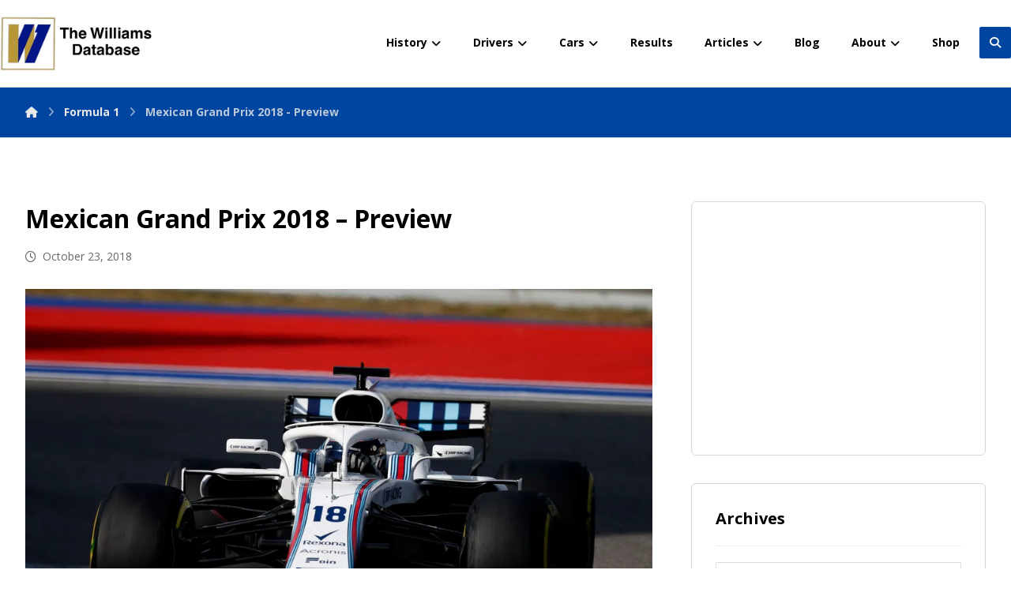

--- FILE ---
content_type: text/html; charset=UTF-8
request_url: https://www.williamsdb.com/mexican-grand-prix-2018-preview/
body_size: 56762
content:
<!DOCTYPE html>
				<html lang="en-GB">
				<head>

					<meta http-equiv="Content-Type" content="text/html; charset=UTF-8"/>

					<meta name="viewport" content="width=device-width, initial-scale=1.0, minimum-scale=1.0"/><title>Mexican Grand Prix 2018 &#8211; Preview &#8211; The Williams Grand Prix Database</title>
<meta name='robots' content='max-image-preview:large' />
<link rel='dns-prefetch' href='//secure.gravatar.com' />
<link rel='dns-prefetch' href='//stats.wp.com' />
<link rel='dns-prefetch' href='//fonts.googleapis.com' />
<link rel='dns-prefetch' href='//v0.wordpress.com' />
<link rel='dns-prefetch' href='//jetpack.wordpress.com' />
<link rel='dns-prefetch' href='//s0.wp.com' />
<link rel='dns-prefetch' href='//public-api.wordpress.com' />
<link rel='dns-prefetch' href='//0.gravatar.com' />
<link rel='dns-prefetch' href='//1.gravatar.com' />
<link rel='dns-prefetch' href='//2.gravatar.com' />
<link rel='preconnect' href='//i0.wp.com' />
<link rel="alternate" type="application/rss+xml" title="The Williams Grand Prix Database &raquo; Feed" href="https://www.williamsdb.com/feed/" />
<link rel="alternate" type="application/rss+xml" title="The Williams Grand Prix Database &raquo; Comments Feed" href="https://www.williamsdb.com/comments/feed/" />
<link rel="alternate" type="application/rss+xml" title="The Williams Grand Prix Database &raquo; Mexican Grand Prix 2018 &#8211; Preview Comments Feed" href="https://www.williamsdb.com/mexican-grand-prix-2018-preview/feed/" />
<link rel="alternate" title="oEmbed (JSON)" type="application/json+oembed" href="https://www.williamsdb.com/wp-json/oembed/1.0/embed?url=https%3A%2F%2Fwww.williamsdb.com%2Fmexican-grand-prix-2018-preview%2F" />
<link rel="alternate" title="oEmbed (XML)" type="text/xml+oembed" href="https://www.williamsdb.com/wp-json/oembed/1.0/embed?url=https%3A%2F%2Fwww.williamsdb.com%2Fmexican-grand-prix-2018-preview%2F&#038;format=xml" />
<style id='wp-img-auto-sizes-contain-inline-css'>
img:is([sizes=auto i],[sizes^="auto," i]){contain-intrinsic-size:3000px 1500px}
/*# sourceURL=wp-img-auto-sizes-contain-inline-css */
</style>
<link rel='stylesheet' id='wp-block-library-css' href='https://www.williamsdb.com/wp-includes/css/dist/block-library/style.min.css?ver=6.9' media='all' />
<style id='wp-block-library-theme-inline-css'>
.wp-block-audio :where(figcaption){color:#555;font-size:13px;text-align:center}.is-dark-theme .wp-block-audio :where(figcaption){color:#ffffffa6}.wp-block-audio{margin:0 0 1em}.wp-block-code{border:1px solid #ccc;border-radius:4px;font-family:Menlo,Consolas,monaco,monospace;padding:.8em 1em}.wp-block-embed :where(figcaption){color:#555;font-size:13px;text-align:center}.is-dark-theme .wp-block-embed :where(figcaption){color:#ffffffa6}.wp-block-embed{margin:0 0 1em}.blocks-gallery-caption{color:#555;font-size:13px;text-align:center}.is-dark-theme .blocks-gallery-caption{color:#ffffffa6}:root :where(.wp-block-image figcaption){color:#555;font-size:13px;text-align:center}.is-dark-theme :root :where(.wp-block-image figcaption){color:#ffffffa6}.wp-block-image{margin:0 0 1em}.wp-block-pullquote{border-bottom:4px solid;border-top:4px solid;color:currentColor;margin-bottom:1.75em}.wp-block-pullquote :where(cite),.wp-block-pullquote :where(footer),.wp-block-pullquote__citation{color:currentColor;font-size:.8125em;font-style:normal;text-transform:uppercase}.wp-block-quote{border-left:.25em solid;margin:0 0 1.75em;padding-left:1em}.wp-block-quote cite,.wp-block-quote footer{color:currentColor;font-size:.8125em;font-style:normal;position:relative}.wp-block-quote:where(.has-text-align-right){border-left:none;border-right:.25em solid;padding-left:0;padding-right:1em}.wp-block-quote:where(.has-text-align-center){border:none;padding-left:0}.wp-block-quote.is-large,.wp-block-quote.is-style-large,.wp-block-quote:where(.is-style-plain){border:none}.wp-block-search .wp-block-search__label{font-weight:700}.wp-block-search__button{border:1px solid #ccc;padding:.375em .625em}:where(.wp-block-group.has-background){padding:1.25em 2.375em}.wp-block-separator.has-css-opacity{opacity:.4}.wp-block-separator{border:none;border-bottom:2px solid;margin-left:auto;margin-right:auto}.wp-block-separator.has-alpha-channel-opacity{opacity:1}.wp-block-separator:not(.is-style-wide):not(.is-style-dots){width:100px}.wp-block-separator.has-background:not(.is-style-dots){border-bottom:none;height:1px}.wp-block-separator.has-background:not(.is-style-wide):not(.is-style-dots){height:2px}.wp-block-table{margin:0 0 1em}.wp-block-table td,.wp-block-table th{word-break:normal}.wp-block-table :where(figcaption){color:#555;font-size:13px;text-align:center}.is-dark-theme .wp-block-table :where(figcaption){color:#ffffffa6}.wp-block-video :where(figcaption){color:#555;font-size:13px;text-align:center}.is-dark-theme .wp-block-video :where(figcaption){color:#ffffffa6}.wp-block-video{margin:0 0 1em}:root :where(.wp-block-template-part.has-background){margin-bottom:0;margin-top:0;padding:1.25em 2.375em}
/*# sourceURL=/wp-includes/css/dist/block-library/theme.min.css */
</style>
<style id='classic-theme-styles-inline-css'>
/*! This file is auto-generated */
.wp-block-button__link{color:#fff;background-color:#32373c;border-radius:9999px;box-shadow:none;text-decoration:none;padding:calc(.667em + 2px) calc(1.333em + 2px);font-size:1.125em}.wp-block-file__button{background:#32373c;color:#fff;text-decoration:none}
/*# sourceURL=/wp-includes/css/classic-themes.min.css */
</style>
<link rel='stylesheet' id='mediaelement-css' href='https://www.williamsdb.com/wp-includes/js/mediaelement/mediaelementplayer-legacy.min.css?ver=4.2.17' media='all' />
<link rel='stylesheet' id='wp-mediaelement-css' href='https://www.williamsdb.com/wp-includes/js/mediaelement/wp-mediaelement.min.css?ver=6.9' media='all' />
<style id='jetpack-sharing-buttons-style-inline-css'>
.jetpack-sharing-buttons__services-list{display:flex;flex-direction:row;flex-wrap:wrap;gap:0;list-style-type:none;margin:5px;padding:0}.jetpack-sharing-buttons__services-list.has-small-icon-size{font-size:12px}.jetpack-sharing-buttons__services-list.has-normal-icon-size{font-size:16px}.jetpack-sharing-buttons__services-list.has-large-icon-size{font-size:24px}.jetpack-sharing-buttons__services-list.has-huge-icon-size{font-size:36px}@media print{.jetpack-sharing-buttons__services-list{display:none!important}}.editor-styles-wrapper .wp-block-jetpack-sharing-buttons{gap:0;padding-inline-start:0}ul.jetpack-sharing-buttons__services-list.has-background{padding:1.25em 2.375em}
/*# sourceURL=https://www.williamsdb.com/wp-content/plugins/jetpack/_inc/blocks/sharing-buttons/view.css */
</style>
<link rel='stylesheet' id='codevz-blocks-css' href='https://www.williamsdb.com/wp-content/themes/xtra//assets/css/blocks.css?ver=6.9' media='all' />
<style id='global-styles-inline-css'>
:root{--wp--preset--aspect-ratio--square: 1;--wp--preset--aspect-ratio--4-3: 4/3;--wp--preset--aspect-ratio--3-4: 3/4;--wp--preset--aspect-ratio--3-2: 3/2;--wp--preset--aspect-ratio--2-3: 2/3;--wp--preset--aspect-ratio--16-9: 16/9;--wp--preset--aspect-ratio--9-16: 9/16;--wp--preset--color--black: #000000;--wp--preset--color--cyan-bluish-gray: #abb8c3;--wp--preset--color--white: #ffffff;--wp--preset--color--pale-pink: #f78da7;--wp--preset--color--vivid-red: #cf2e2e;--wp--preset--color--luminous-vivid-orange: #ff6900;--wp--preset--color--luminous-vivid-amber: #fcb900;--wp--preset--color--light-green-cyan: #7bdcb5;--wp--preset--color--vivid-green-cyan: #00d084;--wp--preset--color--pale-cyan-blue: #8ed1fc;--wp--preset--color--vivid-cyan-blue: #0693e3;--wp--preset--color--vivid-purple: #9b51e0;--wp--preset--gradient--vivid-cyan-blue-to-vivid-purple: linear-gradient(135deg,rgb(6,147,227) 0%,rgb(155,81,224) 100%);--wp--preset--gradient--light-green-cyan-to-vivid-green-cyan: linear-gradient(135deg,rgb(122,220,180) 0%,rgb(0,208,130) 100%);--wp--preset--gradient--luminous-vivid-amber-to-luminous-vivid-orange: linear-gradient(135deg,rgb(252,185,0) 0%,rgb(255,105,0) 100%);--wp--preset--gradient--luminous-vivid-orange-to-vivid-red: linear-gradient(135deg,rgb(255,105,0) 0%,rgb(207,46,46) 100%);--wp--preset--gradient--very-light-gray-to-cyan-bluish-gray: linear-gradient(135deg,rgb(238,238,238) 0%,rgb(169,184,195) 100%);--wp--preset--gradient--cool-to-warm-spectrum: linear-gradient(135deg,rgb(74,234,220) 0%,rgb(151,120,209) 20%,rgb(207,42,186) 40%,rgb(238,44,130) 60%,rgb(251,105,98) 80%,rgb(254,248,76) 100%);--wp--preset--gradient--blush-light-purple: linear-gradient(135deg,rgb(255,206,236) 0%,rgb(152,150,240) 100%);--wp--preset--gradient--blush-bordeaux: linear-gradient(135deg,rgb(254,205,165) 0%,rgb(254,45,45) 50%,rgb(107,0,62) 100%);--wp--preset--gradient--luminous-dusk: linear-gradient(135deg,rgb(255,203,112) 0%,rgb(199,81,192) 50%,rgb(65,88,208) 100%);--wp--preset--gradient--pale-ocean: linear-gradient(135deg,rgb(255,245,203) 0%,rgb(182,227,212) 50%,rgb(51,167,181) 100%);--wp--preset--gradient--electric-grass: linear-gradient(135deg,rgb(202,248,128) 0%,rgb(113,206,126) 100%);--wp--preset--gradient--midnight: linear-gradient(135deg,rgb(2,3,129) 0%,rgb(40,116,252) 100%);--wp--preset--font-size--small: 13px;--wp--preset--font-size--medium: 20px;--wp--preset--font-size--large: 36px;--wp--preset--font-size--x-large: 42px;--wp--preset--spacing--20: 0.44rem;--wp--preset--spacing--30: 0.67rem;--wp--preset--spacing--40: 1rem;--wp--preset--spacing--50: 1.5rem;--wp--preset--spacing--60: 2.25rem;--wp--preset--spacing--70: 3.38rem;--wp--preset--spacing--80: 5.06rem;--wp--preset--shadow--natural: 6px 6px 9px rgba(0, 0, 0, 0.2);--wp--preset--shadow--deep: 12px 12px 50px rgba(0, 0, 0, 0.4);--wp--preset--shadow--sharp: 6px 6px 0px rgba(0, 0, 0, 0.2);--wp--preset--shadow--outlined: 6px 6px 0px -3px rgb(255, 255, 255), 6px 6px rgb(0, 0, 0);--wp--preset--shadow--crisp: 6px 6px 0px rgb(0, 0, 0);}:where(.is-layout-flex){gap: 0.5em;}:where(.is-layout-grid){gap: 0.5em;}body .is-layout-flex{display: flex;}.is-layout-flex{flex-wrap: wrap;align-items: center;}.is-layout-flex > :is(*, div){margin: 0;}body .is-layout-grid{display: grid;}.is-layout-grid > :is(*, div){margin: 0;}:where(.wp-block-columns.is-layout-flex){gap: 2em;}:where(.wp-block-columns.is-layout-grid){gap: 2em;}:where(.wp-block-post-template.is-layout-flex){gap: 1.25em;}:where(.wp-block-post-template.is-layout-grid){gap: 1.25em;}.has-black-color{color: var(--wp--preset--color--black) !important;}.has-cyan-bluish-gray-color{color: var(--wp--preset--color--cyan-bluish-gray) !important;}.has-white-color{color: var(--wp--preset--color--white) !important;}.has-pale-pink-color{color: var(--wp--preset--color--pale-pink) !important;}.has-vivid-red-color{color: var(--wp--preset--color--vivid-red) !important;}.has-luminous-vivid-orange-color{color: var(--wp--preset--color--luminous-vivid-orange) !important;}.has-luminous-vivid-amber-color{color: var(--wp--preset--color--luminous-vivid-amber) !important;}.has-light-green-cyan-color{color: var(--wp--preset--color--light-green-cyan) !important;}.has-vivid-green-cyan-color{color: var(--wp--preset--color--vivid-green-cyan) !important;}.has-pale-cyan-blue-color{color: var(--wp--preset--color--pale-cyan-blue) !important;}.has-vivid-cyan-blue-color{color: var(--wp--preset--color--vivid-cyan-blue) !important;}.has-vivid-purple-color{color: var(--wp--preset--color--vivid-purple) !important;}.has-black-background-color{background-color: var(--wp--preset--color--black) !important;}.has-cyan-bluish-gray-background-color{background-color: var(--wp--preset--color--cyan-bluish-gray) !important;}.has-white-background-color{background-color: var(--wp--preset--color--white) !important;}.has-pale-pink-background-color{background-color: var(--wp--preset--color--pale-pink) !important;}.has-vivid-red-background-color{background-color: var(--wp--preset--color--vivid-red) !important;}.has-luminous-vivid-orange-background-color{background-color: var(--wp--preset--color--luminous-vivid-orange) !important;}.has-luminous-vivid-amber-background-color{background-color: var(--wp--preset--color--luminous-vivid-amber) !important;}.has-light-green-cyan-background-color{background-color: var(--wp--preset--color--light-green-cyan) !important;}.has-vivid-green-cyan-background-color{background-color: var(--wp--preset--color--vivid-green-cyan) !important;}.has-pale-cyan-blue-background-color{background-color: var(--wp--preset--color--pale-cyan-blue) !important;}.has-vivid-cyan-blue-background-color{background-color: var(--wp--preset--color--vivid-cyan-blue) !important;}.has-vivid-purple-background-color{background-color: var(--wp--preset--color--vivid-purple) !important;}.has-black-border-color{border-color: var(--wp--preset--color--black) !important;}.has-cyan-bluish-gray-border-color{border-color: var(--wp--preset--color--cyan-bluish-gray) !important;}.has-white-border-color{border-color: var(--wp--preset--color--white) !important;}.has-pale-pink-border-color{border-color: var(--wp--preset--color--pale-pink) !important;}.has-vivid-red-border-color{border-color: var(--wp--preset--color--vivid-red) !important;}.has-luminous-vivid-orange-border-color{border-color: var(--wp--preset--color--luminous-vivid-orange) !important;}.has-luminous-vivid-amber-border-color{border-color: var(--wp--preset--color--luminous-vivid-amber) !important;}.has-light-green-cyan-border-color{border-color: var(--wp--preset--color--light-green-cyan) !important;}.has-vivid-green-cyan-border-color{border-color: var(--wp--preset--color--vivid-green-cyan) !important;}.has-pale-cyan-blue-border-color{border-color: var(--wp--preset--color--pale-cyan-blue) !important;}.has-vivid-cyan-blue-border-color{border-color: var(--wp--preset--color--vivid-cyan-blue) !important;}.has-vivid-purple-border-color{border-color: var(--wp--preset--color--vivid-purple) !important;}.has-vivid-cyan-blue-to-vivid-purple-gradient-background{background: var(--wp--preset--gradient--vivid-cyan-blue-to-vivid-purple) !important;}.has-light-green-cyan-to-vivid-green-cyan-gradient-background{background: var(--wp--preset--gradient--light-green-cyan-to-vivid-green-cyan) !important;}.has-luminous-vivid-amber-to-luminous-vivid-orange-gradient-background{background: var(--wp--preset--gradient--luminous-vivid-amber-to-luminous-vivid-orange) !important;}.has-luminous-vivid-orange-to-vivid-red-gradient-background{background: var(--wp--preset--gradient--luminous-vivid-orange-to-vivid-red) !important;}.has-very-light-gray-to-cyan-bluish-gray-gradient-background{background: var(--wp--preset--gradient--very-light-gray-to-cyan-bluish-gray) !important;}.has-cool-to-warm-spectrum-gradient-background{background: var(--wp--preset--gradient--cool-to-warm-spectrum) !important;}.has-blush-light-purple-gradient-background{background: var(--wp--preset--gradient--blush-light-purple) !important;}.has-blush-bordeaux-gradient-background{background: var(--wp--preset--gradient--blush-bordeaux) !important;}.has-luminous-dusk-gradient-background{background: var(--wp--preset--gradient--luminous-dusk) !important;}.has-pale-ocean-gradient-background{background: var(--wp--preset--gradient--pale-ocean) !important;}.has-electric-grass-gradient-background{background: var(--wp--preset--gradient--electric-grass) !important;}.has-midnight-gradient-background{background: var(--wp--preset--gradient--midnight) !important;}.has-small-font-size{font-size: var(--wp--preset--font-size--small) !important;}.has-medium-font-size{font-size: var(--wp--preset--font-size--medium) !important;}.has-large-font-size{font-size: var(--wp--preset--font-size--large) !important;}.has-x-large-font-size{font-size: var(--wp--preset--font-size--x-large) !important;}
:where(.wp-block-post-template.is-layout-flex){gap: 1.25em;}:where(.wp-block-post-template.is-layout-grid){gap: 1.25em;}
:where(.wp-block-term-template.is-layout-flex){gap: 1.25em;}:where(.wp-block-term-template.is-layout-grid){gap: 1.25em;}
:where(.wp-block-columns.is-layout-flex){gap: 2em;}:where(.wp-block-columns.is-layout-grid){gap: 2em;}
:root :where(.wp-block-pullquote){font-size: 1.5em;line-height: 1.6;}
/*# sourceURL=global-styles-inline-css */
</style>
<link rel='stylesheet' id='cz-icons-pack-css' href='https://www.williamsdb.com/wp-content/plugins/codevz-plus/admin/fields/codevz_fields/icons/czicons.css?ver=5.5' media='all' />
<link rel='stylesheet' id='contact-form-7-css' href='https://www.williamsdb.com/wp-content/plugins/contact-form-7/includes/css/styles.css?ver=6.1.4' media='all' />
<link rel='stylesheet' id='wdbtln_stylesheet-css' href='https://www.williamsdb.com/wp-content/plugins/wdb-timeline/stylesheet.css?ver=1.2' media='all' />
<link rel='stylesheet' id='wdbwiki_stylesheet-css' href='https://www.williamsdb.com/wp-content/plugins/wdb-wikipedia/stylesheet.css?ver=1.3' media='all' />
<link rel='stylesheet' id='codevz-style-css' href='https://www.williamsdb.com/wp-content/themes/xtra/style.css?ver=6.9' media='all' />
<link rel='stylesheet' id='codevz-child-style-css' href='https://www.williamsdb.com/wp-content/themes/xtra-child/style.css?ver=6.9' media='all' />
<link rel='stylesheet' id='codevz-css' href='https://www.williamsdb.com/wp-content/themes/xtra/assets/css/core.css?ver=4.6.3' media='all' />
<link rel='stylesheet' id='codevz-laptop-css' href='https://www.williamsdb.com/wp-content/themes/xtra/assets/css/core-laptop.css?ver=4.6.3' media='screen and (max-width: 1024px)' />
<link rel='stylesheet' id='codevz-tablet-css' href='https://www.williamsdb.com/wp-content/themes/xtra/assets/css/core-tablet.css?ver=4.6.3' media='screen and (max-width: 768px)' />
<link rel='stylesheet' id='codevz-mobile-css' href='https://www.williamsdb.com/wp-content/themes/xtra/assets/css/core-mobile.css?ver=4.6.3' media='screen and (max-width: 480px)' />
<link rel='stylesheet' id='codevz-single-css' href='https://www.williamsdb.com/wp-content/themes/xtra/assets/css/single.css?ver=4.6.3' media='all' />
<link rel='stylesheet' id='codevz-comments-css' href='https://www.williamsdb.com/wp-content/themes/xtra/assets/css/comments.css?ver=4.6.3' media='all' />
<link rel='stylesheet' id='codevz-comments-mobile-css' href='https://www.williamsdb.com/wp-content/themes/xtra/assets/css/comments-mobile.css?ver=4.6.3' media='screen and (max-width: 480px)' />
<link rel='stylesheet' id='google-font-open-sans-css' href='https://fonts.googleapis.com/css?family=Open+Sans%3A300%2C400%2C700&#038;ver=6.9' media='all' />
<link rel='stylesheet' id='codevz-plus-css' href='https://www.williamsdb.com/wp-content/plugins/codevz-plus/assets/css/codevzplus.css?ver=5.5' media='all' />
<link rel='stylesheet' id='codevz-plus-tablet-css' href='https://www.williamsdb.com/wp-content/plugins/codevz-plus/assets/css/codevzplus-tablet.css?ver=5.5' media='screen and (max-width: 768px)' />
<link rel='stylesheet' id='codevz-plus-mobile-css' href='https://www.williamsdb.com/wp-content/plugins/codevz-plus/assets/css/codevzplus-mobile.css?ver=5.5' media='screen and (max-width: 480px)' />
<link rel='stylesheet' id='cz_carousel-css' href='https://www.williamsdb.com/wp-content/plugins/codevz-plus/wpbakery/assets/css/carousel.css?ver=5.5' media='all' />
<link rel='stylesheet' id='fancybox-css' href='https://www.williamsdb.com/wp-content/plugins/easy-fancybox/fancybox/1.5.4/jquery.fancybox.min.css?ver=6.9' media='screen' />
<style id='fancybox-inline-css'>
#fancybox-outer{background:#ffffff}#fancybox-content{background:#ffffff;border-color:#ffffff;color:#000000;}#fancybox-title,#fancybox-title-float-main{color:#fff}
/*# sourceURL=fancybox-inline-css */
</style>
<link rel='stylesheet' id='xtra-elementor-front-css' href='https://www.williamsdb.com/wp-content/plugins/codevz-plus/assets/css/elementor.css?ver=5.5' media='all' />
<link rel='stylesheet' id='font-awesome-shims-css' href='https://www.williamsdb.com/wp-content/plugins/codevz-plus/admin/assets/css/font-awesome/css/v4-shims.min.css?ver=6.4.2' media='all' />
<link rel='stylesheet' id='font-awesome-css' href='https://www.williamsdb.com/wp-content/plugins/codevz-plus/admin/assets/css/font-awesome/css/all.min.css?ver=6.4.2' media='all' />
<link rel='stylesheet' id='sharedaddy-css' href='https://www.williamsdb.com/wp-content/plugins/jetpack/modules/sharedaddy/sharing.css?ver=15.4' media='all' />
<link rel='stylesheet' id='social-logos-css' href='https://www.williamsdb.com/wp-content/plugins/jetpack/_inc/social-logos/social-logos.min.css?ver=15.4' media='all' />
<script src="https://www.williamsdb.com/wp-includes/js/jquery/jquery.min.js?ver=3.7.1" id="jquery-core-js"></script>
<script src="https://www.williamsdb.com/wp-includes/js/jquery/jquery-migrate.min.js?ver=3.4.1" id="jquery-migrate-js"></script>
<script id="jquery-js-after">
			const waitCodevzPlus = ( callback ) => { const i = setInterval(() => { if ( window.Codevz_Plus ) { callback(); clearInterval( i ); } }, 100 ); };

			(function CodevzTpl(){
				"use strict";

				// Render delay templates.
				// Safe function for render templates.
				function safe(fn){try{fn();}catch(e){}}

				function debounce(fn,d){
					var t;
					function r(){clearTimeout(t);t=setTimeout(fn,d);}
					return r;
				}

				// Custom scripts.
				function execScripts(r){
					var m=execScripts.m;
					r.querySelectorAll("script").forEach(function(s){
						if(s.src){
							if(m[s.src]){return;}
							m[s.src]=1;
							var j=document.createElement("script");
							j.src=s.src;j.defer=1;
							document.head.appendChild(j);
							return;
						}
						var i=document.createElement("script");
						i.text=s.textContent||"";
						s.replaceWith(i);
					});
				}
				execScripts.m={};

				// Codevz reinit.
				function runCodevz(){
					if(!window.Codevz_Plus){return;}
					var a="css responsiveClamp lightGallery parallax accordion r360degree animated_text google_map before_after counter countdown grid login subscribe slick popup tabs image_zoom progress_bar separator working_hours".split(" ");
					for(var i=0;i<a.length;i++){
						var f=Codevz_Plus[a[i]];
						if(typeof f==="function"){f();}
					}
				}
				var runCodevzD=debounce(runCodevz,100);
				var etimeout;

				function hydrate(ph){
				    safe(function(){
				        var t = ph.nextElementSibling;
				        if(!t || t.tagName !== "TEMPLATE"){ return; }

				        var p = ph.parentNode;
				        ph.replaceWith(t.content.cloneNode(true));
				        t.remove();

				        // Run scripts in template
				        execScripts(p);
				        runCodevzD();

				        // Re-bind Codevz templates inside
				        p.querySelectorAll(".codevz-tpl").forEach(bind);

						// WPBakery reInit
						if (typeof window !== 'undefined') {
						    // Trigger vc_js event on document
						    var vcEvent = new Event('vc_js', { bubbles: true });
						    document.dispatchEvent(vcEvent);

						    // Waypoints re-initialization
						    if (typeof window.vc_waypoints === 'function') {
						        window.vc_waypoints();
						    }

						    // Handle hidden elements
						    setTimeout(function() {
						        var elements = document.querySelectorAll('.wpb_animate_when_almost_visible:not(.wpb_start_animation)');
						        var scrollTop = window.pageYOffset || document.documentElement.scrollTop;
						        var windowHeight = window.innerHeight;

						        elements.forEach(function(el) {
						            var elementTop = el.getBoundingClientRect().top + scrollTop;

						            if ((scrollTop + windowHeight) > elementTop) {
						                el.classList.add('wpb_start_animation');
						            }
						        });
						    }, 200);
						}

						// Elementor reInit only inside p
						if (typeof elementorFrontend !== 'undefined') {
						    clearTimeout(etimeout);
						    etimeout = setTimeout(function() {
						        var animatedEls = p.querySelectorAll('.animated');
						        animatedEls.forEach(function(el) {
						            el.style.opacity 	= '1';
						            el.style.animation 	= 'none';
						        });
						    }, 4000);

							// Only recalc layout for stretch/full-width sections
							if (typeof elementorFrontend !== 'undefined' && p.querySelector('footer .elementor-section-stretched, footer .e-con-full')) {
							    if (elementorFrontend.hooks && elementorFrontend.hooks.doAction) {
							        var sections = p.querySelectorAll('footer .elementor-section, footer .elementor-container');
							        sections.forEach(function(el) {
							            elementorFrontend.hooks.doAction('frontend/element_ready/section', jQuery(el));
							            elementorFrontend.hooks.doAction('frontend/element_ready/container', jQuery(el));
							        });
							    }

							    var event = new Event('elementor/frontend/init', { bubbles: true });
							    document.dispatchEvent(event);
							}
						}

				        // Contact Form 7 support
				        if(window.wpcf7){
				            p.querySelectorAll("form.wpcf7-form").forEach(wpcf7.init);
				        }

				        // Facebook SDK
				        if(window.FB && FB.XFBML){ FB.XFBML.parse(p); }
				    });
				}

				function onView(e){
					for(var i=0;i<e.length;i++){
						if(e[i].isIntersecting){
							io.unobserve(e[i].target);
							hydrate(e[i].target);
						}
					}
				}

				var io=new IntersectionObserver(onView,{rootMargin:"1000px"});

				function trigger(ph){
					if(ph.dataset.triggered){return;}
					ph.dataset.triggered=1;
					hydrate(ph);
				}

				function bind(ph){
					if(ph.dataset.bound){return;}
					ph.dataset.bound=1;
					var s=ph.dataset.selector;
					if(!s){io.observe(ph);return;}
					function fire(e){
						if(s==="parent"||e.target.closest(s)){trigger(ph);}
					}
					document.body.addEventListener("click",fire,true);
					document.body.addEventListener("mouseover",fire,true);
				}

				function scan(){
					document.querySelectorAll(".codevz-tpl").forEach(bind);
				}
				var scanD=debounce(scan,30);

				function watch(){
					if(!document.body){setTimeout(watch,10);return;}
					new MutationObserver(function(m){
						for(var i=0;i<m.length;i++){
							if(m[i].addedNodes.length){scanD();return;}
						}
					}).observe(document.body,{childList:true,subtree:true});
				}

				scanD();
				watch();

			})();

		
//# sourceURL=jquery-js-after
</script>
<link rel="https://api.w.org/" href="https://www.williamsdb.com/wp-json/" /><link rel="alternate" title="JSON" type="application/json" href="https://www.williamsdb.com/wp-json/wp/v2/posts/10203" /><link rel="EditURI" type="application/rsd+xml" title="RSD" href="https://www.williamsdb.com/xmlrpc.php?rsd" />
<meta name="generator" content="WordPress 6.9" />
<link rel="canonical" href="https://www.williamsdb.com/mexican-grand-prix-2018-preview/" />
<link rel='shortlink' href='https://wp.me/p5u50i-2Ez' />
<meta name="format-detection" content="telephone=no"><meta name="theme-color" content="#0045a0">	<style>img#wpstats{display:none}</style>
		<link rel="pingback" href="https://www.williamsdb.com/xmlrpc.php">
<meta name="generator" content="Elementor 3.34.1; features: additional_custom_breakpoints; settings: css_print_method-external, google_font-enabled, font_display-auto">
			<style>
				.e-con.e-parent:nth-of-type(n+4):not(.e-lazyloaded):not(.e-no-lazyload),
				.e-con.e-parent:nth-of-type(n+4):not(.e-lazyloaded):not(.e-no-lazyload) * {
					background-image: none !important;
				}
				@media screen and (max-height: 1024px) {
					.e-con.e-parent:nth-of-type(n+3):not(.e-lazyloaded):not(.e-no-lazyload),
					.e-con.e-parent:nth-of-type(n+3):not(.e-lazyloaded):not(.e-no-lazyload) * {
						background-image: none !important;
					}
				}
				@media screen and (max-height: 640px) {
					.e-con.e-parent:nth-of-type(n+2):not(.e-lazyloaded):not(.e-no-lazyload),
					.e-con.e-parent:nth-of-type(n+2):not(.e-lazyloaded):not(.e-no-lazyload) * {
						background-image: none !important;
					}
				}
			</style>
			
<!-- Jetpack Open Graph Tags -->
<meta property="og:type" content="article" />
<meta property="og:title" content="Mexican Grand Prix 2018 &#8211; Preview" />
<meta property="og:url" content="https://www.williamsdb.com/mexican-grand-prix-2018-preview/" />
<meta property="og:description" content="Paddy Lowe The Autodromo Hermanos Rodriguez is another challenge for both teams and drivers given the high altitude of Mexico City. This predominantly tests the power unit, but also affects the coo…" />
<meta property="article:published_time" content="2018-10-23T08:45:59+00:00" />
<meta property="article:modified_time" content="2018-10-23T08:45:59+00:00" />
<meta property="og:site_name" content="The Williams Grand Prix Database" />
<meta property="og:image" content="https://i0.wp.com/www.williamsdb.com/wp-content/uploads/ngg_featured/W31I5177.jpg?fit=1000%2C667&#038;ssl=1" />
<meta property="og:image:width" content="1000" />
<meta property="og:image:height" content="667" />
<meta property="og:image:alt" content="" />
<meta property="og:locale" content="en_GB" />
<meta name="twitter:text:title" content="Mexican Grand Prix 2018 &#8211; Preview" />
<meta name="twitter:image" content="https://i0.wp.com/www.williamsdb.com/wp-content/uploads/ngg_featured/W31I5177.jpg?fit=1000%2C667&#038;ssl=1&#038;w=640" />
<meta name="twitter:card" content="summary_large_image" />

<!-- End Jetpack Open Graph Tags -->
<link rel="icon" href="https://i0.wp.com/www.williamsdb.com/wp-content/uploads/2015/02/logo.jpg?fit=32%2C32&#038;ssl=1" sizes="32x32" />
<link rel="icon" href="https://i0.wp.com/www.williamsdb.com/wp-content/uploads/2015/02/logo.jpg?fit=180%2C175&#038;ssl=1" sizes="192x192" />
<link rel="apple-touch-icon" href="https://i0.wp.com/www.williamsdb.com/wp-content/uploads/2015/02/logo.jpg?fit=180%2C175&#038;ssl=1" />
<meta name="msapplication-TileImage" content="https://i0.wp.com/www.williamsdb.com/wp-content/uploads/2015/02/logo.jpg?fit=180%2C175&#038;ssl=1" />
<style id="codevz-inline-css" data-noptimize>.admin-bar .cz_fixed_top_border{top:32px}.admin-bar i.offcanvas-close {top: 32px}.admin-bar .offcanvas_area, .admin-bar .hidden_top_bar{margin-top: 32px}.admin-bar .header_5,.admin-bar .onSticky{top: 32px}@media screen and (max-width:768px) {.admin-bar .header_5,.admin-bar .onSticky,.admin-bar .cz_fixed_top_border,.admin-bar i.offcanvas-close {top: 46px}.admin-bar .onSticky {top: 0}.admin-bar .offcanvas_area,.admin-bar .offcanvas_area,.admin-bar .hidden_top_bar{margin-top:46px;height:calc(100% - 46px);}}

/* Theme color */a:hover, .sf-menu > .cz.current_menu > a, .sf-menu > .cz .cz.current_menu > a,.sf-menu > .current-menu-parent > a,.comment-text .star-rating span {color: #0045a0} 
form button, .button, #edd-purchase-button, .edd-submit, .edd-submit.button.blue, .edd-submit.button.blue:hover, .edd-submit.button.blue:focus, [type=submit].edd-submit, .sf-menu > .cz > a:before,.sf-menu > .cz > a:before,
.post-password-form input[type="submit"], .wpcf7-submit, .submit_user, 
#commentform #submit, .commentlist li.bypostauthor > .comment-body:after,.commentlist li.comment-author-admin > .comment-body:after, 
 .pagination .current, .pagination > b, .pagination a:hover, .page-numbers .current, .page-numbers a:hover, .pagination .next:hover, 
.pagination .prev:hover, input[type=submit], .sticky:before, .commentlist li.comment-author-admin .fn,
input[type=submit],input[type=button],.cz_header_button,.cz_default_portfolio a,
.cz_readmore, .more-link, a.cz_btn, .cz_highlight_1:after, div.cz_btn  {background-color: #0045a0}
.cs_load_more_doing, div.wpcf7 .wpcf7-form .ajax-loader {border-right-color: #0045a0}
input:focus,textarea:focus,select:focus {border-color: #0045a0 !important}
::selection {background-color: #0045a0;color: #fff}
::-moz-selection {background-color: #0045a0;color: #fff}

/* Dynamic  */.widget{background-color:rgba(255,255,255,0.01);margin-bottom:35px;border-style:solid;border-width:1px;border-color:#d8d8d8;border-radius:6px}.widget > .codevz-widget-title, .sidebar_inner .widget_block > div > div > h2{font-size:20px;font-weight:700}.logo > a, .logo > h1, .logo h2{text-transform:uppercase}.header_2{border-style:solid;border-bottom-width:1px;border-color:#cccccc}#menu_header_2 > .cz > a{padding:6px 15px;margin-right:0px;margin-left:10px}#menu_header_2 > .cz > a:hover,#menu_header_2 > .cz:hover > a,#menu_header_2 > .cz.current_menu > a,#menu_header_2 > .current-menu-parent > a{color:#ffffff}#menu_header_2 > .cz > a:before{width:100%;border-width:0px;border-radius:2px;bottom:0px;left:0px}#menu_header_2 .cz .sub-menu:not(.cz_megamenu_inner_ul),#menu_header_2 .cz_megamenu_inner_ul .cz_megamenu_inner_ul{background-color:#0045a0;padding-top:20px;padding-bottom:20px;margin-top:1px;margin-left:30px;border-radius:2px;box-shadow:0px 9px 20px rgba(0,0,0,0.13)}#menu_header_2 .cz .cz a{font-size:14px;color:#cecece}#menu_header_2 .cz .cz a:hover,#menu_header_2 .cz .cz:hover > a,#menu_header_2 .cz .cz.current_menu > a,#menu_header_2 .cz .current_menu > .current_menu{color:#ffffff}.onSticky{background-color:#ffffff !important}.header_4{border-style:solid;border-width:0 0 1px;border-color:#f4f4f4}#menu_header_4 > .cz > a{color:rgba(0,0,0,0.6)}#menu_header_4 > .cz > a:hover,#menu_header_4 > .cz:hover > a,#menu_header_4 > .cz.current_menu > a,#menu_header_4 > .current-menu-parent > a{color:#0045a0}#menu_header_4 .cz .cz a{color:#606060}#menu_header_4 .cz .cz a:hover,#menu_header_4 .cz .cz:hover > a,#menu_header_4 .cz .cz.current_menu > a,#menu_header_4 .cz .current_menu > .current_menu{color:#3f51b5}.page_title,.header_onthe_cover .page_title{background-color:#0045a0;padding-top:10px;padding-bottom:8px;border-style:solid;border-width:0 0 1px;border-color:#f4f4f4}.page_title .codevz-section-title{font-size:24px;color:#ffffff;padding-bottom:10px}.breadcrumbs a,.breadcrumbs i{color:#e8e8e8}.breadcrumbs{margin-top:7px;margin-right:10px}.cz_middle_footer{background-color:#0045a0;padding-top:60px;padding-bottom:50px}.footer_widget{color:#ffffff;padding:10px 10px 10px 10px}.cz_middle_footer a{font-size:13px;color:#ffffff;line-height: 2}.cz_middle_footer a:hover{color:#c6c6c6}.footer_2{background-color:#0045a0}i.backtotop{color:#ffffff;background-color:#0045a0;border-style:none;border-width:0px;border-radius:10px}i.fixed_contact{color:#0045a0;margin-right:3px;border-style:none;border-radius:50px 0 0 50px ;box-shadow:0px 0px 10px rgba(0,0,0,0.15)}.footer_widget > .codevz-widget-title, footer .widget_block > div > div > h2{color:#ffffff;font-size:28px;font-weight:100;border-style:solid;border-width:0 0 1px}.woocommerce ul.products li.product .cz_image_in{border-style:solid;border-color:rgba(0,0,0,0.27);border-radius:2px}.woocommerce ul.products li.product .woocommerce-loop-category__title, .woocommerce ul.products li.product .woocommerce-loop-product__title, .woocommerce ul.products li.product h3,.woocommerce.woo-template-2 ul.products li.product .woocommerce-loop-category__title, .woocommerce.woo-template-2 ul.products li.product .woocommerce-loop-product__title, .woocommerce.woo-template-2 ul.products li.product h3{margin-top:15px}.woocommerce ul.products li.product .star-rating{display:none}.woocommerce ul.products li.product .button.add_to_cart_button, .woocommerce ul.products li.product .button[class*="product_type_"]{font-size:14px;font-weight:400;background-color:#0045a0;border-radius:4px;position:absolute;bottom:100px;left:calc(50% - 75px);opacity:0}.woocommerce span.onsale, .woocommerce ul.products li.product .onsale,.woocommerce.single span.onsale, .woocommerce.single ul.products li.product .onsale{font-size:10px;color:#ffffff;font-weight:400;background-color:#079700;top:10px;left:10px}.woocommerce ul.products li.product .price{font-size:14px;color:#0045a0;background-color:rgba(255,255,255,0.01);top:5px;right:5px}.woocommerce div.product .summary > p.price, .woocommerce div.product .summary > span.price{color:#0045a0;font-weight:700}.tagcloud a:hover, .widget .tagcloud a:hover, .cz_post_cat a:hover, .cz_post_views a:hover{color:#ffffff;background-color:#0045a0}.pagination a, .pagination > b, .pagination span, .page-numbers a, .page-numbers span, .woocommerce nav.woocommerce-pagination ul li a, .woocommerce nav.woocommerce-pagination ul li span{font-size:14px;color:#0045a0;font-weight:700;padding:0px;margin-right:5px;border-style:solid;border-width:1px;border-color:rgba(0,69,160,0.25);border-radius:4px}#menu_header_2 .sub-menu .sub-menu:not(.cz_megamenu_inner_ul){margin-top:-20px;margin-left:11px}.cz-cpt-post .cz_readmore, .cz-cpt-post .more-link{color:rgba(255,255,255,0.8);border-radius:3px}.cz-cpt-post .cz_readmore:hover, .cz-cpt-post .more-link:hover{color:#ffffff;background-color:#0045a0}.cz-cpt-post .cz_default_loop .cz_post_author_avatar img{padding:2px;border-style:solid;border-width:1px;border-color:#cccccc;border-radius:5px;box-shadow:none;width:42px}.cz-cpt-post .cz_default_loop .cz_post_author_name{font-size:14px;color:#000370;font-weight:600}.cz-cpt-post .cz_default_loop .cz_post_date{font-size:12px;font-style:italic}.cz-cpt-post .cz_default_loop .cz_post_title h3{font-size:28px;font-weight:500}#menu_header_2 .cz .cz a .cz_indicator{color:#ffffff}.cz_default_loop.sticky > div{background-color:rgba(167,167,167,0.1);margin-bottom:40px;border-style:solid;border-width:2px;border-color:#000370;border-radius:6px}.cz-cpt-post .cz_default_loop > div{padding-bottom:40px;margin-bottom:40px;border-style:solid}.cz-cpt-post .cz_default_loop .cz_post_meta{border-width:0px 0px 0px 6px;border-color:#0045a0;display:inline-block}#comments > h3,.content.cz_related_posts > h4,.content.cz_author_box > h4,.related.products > h2,.upsells.products > h2,.up-sells.products > h2,.up-sells.products > h2,.woocommerce-page .cart-collaterals .cart_totals > h2,.woocommerce-page #customer_details > div:first-child > div:first-child > h3:first-child,.woocommerce-page .codevz-checkout-details > h3,.woocommerce-page .woocommerce-order-details > h2,.woocommerce-page .woocommerce-customer-details > h2,.woocommerce-page .cart-collaterals .cross-sells > h2{font-size:22px}.next_prev .previous i,.next_prev .next i{color:#000000;border-style:solid;border-width:1px;border-color:#e5e5e5;border-radius:4px}.next_prev .previous:hover i,.next_prev .next:hover i{color:#ffffff;background-color:#0045a0}.next_prev h4{margin-right:8px;margin-left:8px} .content .xtra-post-title,  .content .codevz-section-title{font-size:32px}.single .content .xtra-post-title{font-size:32px}form button,.comment-form button,a.cz_btn,div.cz_btn,a.cz_btn_half_to_fill:before,a.cz_btn_half_to_fill_v:before,a.cz_btn_half_to_fill:after,a.cz_btn_half_to_fill_v:after,a.cz_btn_unroll_v:before, a.cz_btn_unroll_h:before,a.cz_btn_fill_up:before,a.cz_btn_fill_down:before,a.cz_btn_fill_left:before,a.cz_btn_fill_right:before,.wpcf7-submit,input[type=submit],input[type=button],.button,.cz_header_button,.woocommerce a.button,.woocommerce input.button,.woocommerce #respond input#submit.alt,.woocommerce a.button.alt,.woocommerce button.button.alt,.woocommerce input.button.alt,.woocommerce #respond input#submit, .woocommerce a.button, .woocommerce button.button, .woocommerce input.button, #edd-purchase-button, .edd-submit, [type=submit].edd-submit, .edd-submit.button.blue,.woocommerce #payment #place_order, .woocommerce-page #payment #place_order,.woocommerce button.button:disabled, .woocommerce button.button:disabled[disabled], .woocommerce a.button.wc-forward,.wp-block-search .wp-block-search__button,.woocommerce-message a.restore-item.button{border-radius:2px}input,textarea,select,.qty,.woocommerce-input-wrapper .select2-selection--single,#add_payment_method table.cart td.actions .coupon .input-text, .woocommerce-cart table.cart td.actions .coupon .input-text, .woocommerce-checkout table.cart td.actions .coupon .input-text,.woocommerce form .form-row .input-text, .woocommerce form .form-row select{border-radius:2px}.pagination .current, .pagination > b, .pagination a:hover, .page-numbers .current, .page-numbers a:hover, .pagination .next:hover, .pagination .prev:hover, .woocommerce nav.woocommerce-pagination ul li a:focus, .woocommerce nav.woocommerce-pagination ul li a:hover, .woocommerce nav.woocommerce-pagination ul li span.current{color:#ffffff}#menu_header_2 .cz_parent_megamenu > [class^="cz_megamenu_"] > .cz, .cz_parent_megamenu > [class*=" cz_megamenu_"] > .cz{padding-right:10px;padding-left:10px;margin-top:10px;margin-bottom:10px;border-style:solid;border-color:rgba(255,255,255,0.1)}#menu_header_2 .cz .cz .codevz-plus-megamenu-title{color:#ffffff}.cz-cpt-post .cz_post_image, .cz-cpt-post .cz_post_svg{border-radius:4px}.cz-cpt-portfolio .cz_default_loop .cz_post_image, .cz-cpt-portfolio .cz_post_svg{border-radius:4px}.cz-cpt-post .cz_default_loop .cz_post_excerpt{font-size:13px;line-height:24px}

/* Responsive */@media screen and (max-width:1240px){#layout{width:100%!important}#layout.layout_1,#layout.layout_2{width:95%!important}.row{width:90% !important;padding:0}blockquote{padding:20px}footer .elms_center,footer .have_center .elms_left, footer .have_center .elms_center, footer .have_center .elms_right{float:none;display:block;text-align:center;margin:0 auto;flex:unset}}@media screen and (max-width:768px){}@media screen and (max-width:480px){}</style>
				</head>

				<body id="intro" class="wp-singular post-template-default single single-post postid-10203 single-format-standard wp-custom-logo wp-embed-responsive wp-theme-xtra wp-child-theme-xtra-child theme-4.6.3 codevz-plus-5.5 cz-cpt-post  cz-elementor-container clr cz-page-10203 elementor-default elementor-kit-14737"  data-ajax="https://www.williamsdb.com/wp-admin/admin-ajax.php">

				<div id="layout" class="clr layout_"><div class="inner_layout"><div class="cz_overlay" aria-hidden="true"></div><header id="site_header" class="page_header clr"><div class="header_2 cz_menu_fx_fade_in"><div class="row elms_row"><div class="clr"><div class="elms_left header_2_left"><div class="cz_elm logo_header_2_left_0 inner_logo_header_2_left_0" style="margin-top:20px;margin-bottom:20px;"><div class="logo_is_img logo"><a href="https://www.williamsdb.com/" title="The unofficial home of the Williams F1 team"><img src="https://www.williamsdb.com/wp-content/uploads/2022/03/logo.png" alt="The Williams Grand Prix Database" width="200" height="70" style="width: 200px"></a></div></div></div><div class="elms_right header_2_right"><div class="cz_elm search_header_2_right_1 inner_search_header_2_right_0" style="margin-top:34px;margin-bottom:34px;margin-left:10px;"><div class="search_with_icon search_style_icon_dropdown"><i class="xtra-search-icon fa fa-search" style="font-size:14px;color:#ffffff;background-color:#0045a0;padding:5px;border-radius:2px;" data-cz-style=""></i><i class="fa czico-198-cancel cz_close_popup xtra-close-icon hide" aria-hidden="true"></i><div class="outer_search" style="background-color:#0045a0;margin-left:-3px;"><div class="search" style="">
					<form method="get" action="https://www.williamsdb.com/" autocomplete="off">

						
						<label id="searchLabel272" class="hidden" for="codevzSearch272">Type a keyword ...</label>

						<input id="codevzSearch272" class="ajax_search_input" aria-labelledby="searchLabel272" name="s" type="text" placeholder="Type a keyword ..." style="" required>

						<button type="submit" aria-label="Search"><i class="fa fa-search" data-xtra-icon="fa fa-search" style="color:#000000;" aria-hidden="true"></i></button>

					</form>

					<div class="ajax_search_results" style="margin-top:15px;border-style:none;border-radius:5px;box-shadow:none;" aria-hidden="true"></div>

				</div></div></div></div><div class="cz_elm menu_header_2_right_2 inner_menu_header_2_right_1" style="margin-top:34px;margin-right:0px;margin-bottom:34px;margin-left:0px;"><i class="fa fa-bars hide icon_mobile_cz_menu_default cz_mi_24648" style=""><span></span></i><ul id="menu_header_2" class="sf-menu clr cz_menu_default" data-indicator="fa fa-angle-down" data-indicator2="fa fa-angle-right"><li id="menu-header_2-10685" class="menu-item menu-item-type-custom menu-item-object-custom menu-item-has-children cz" data-sub-menu=""><a href="/the-history-of-williams/" data-title="History"><span>History</span><i class="cz_indicator fa fa-angle-down"></i></a><ul class="sub-menu"><li id="menu-header_2-10686" class="menu-item menu-item-type-custom menu-item-object-custom menu-item-has-children cz" data-sub-menu=""><a href="#" data-title="1970 &#8211; 1979"><span>1970 &#8211; 1979</span><i class="cz_indicator fa fa-angle-down"></i></a>	<ul class="sub-menu"><li id="menu-header_2-10702" class="menu-item menu-item-type-post_type menu-item-object-page cz" data-sub-menu=""><a href="https://www.williamsdb.com/the-history-of-williams/the-history-of-williams-1977/" data-title="1977 – Williams Grand Prix Engineering formed"><span>1977 – Williams Grand Prix Engineering formed</span></a></li>
<li id="menu-header_2-10703" class="menu-item menu-item-type-post_type menu-item-object-page cz" data-sub-menu=""><a href="https://www.williamsdb.com/the-history-of-williams/the-history-of-williams-1978/" data-title="1978 – Alan Jones Joins the Team"><span>1978 – Alan Jones Joins the Team</span></a></li>
<li id="menu-header_2-10704" class="menu-item menu-item-type-post_type menu-item-object-page cz" data-sub-menu=""><a href="https://www.williamsdb.com/the-history-of-williams/the-history-of-williams-1979/" data-title="1979 – The first win – at Silverstone"><span>1979 – The first win – at Silverstone</span></a></li>
	</ul></li>
<li id="menu-header_2-10687" class="menu-item menu-item-type-custom menu-item-object-custom menu-item-has-children cz" data-sub-menu=""><a href="#" data-title="1980 &#8211; 1989"><span>1980 &#8211; 1989</span><i class="cz_indicator fa fa-angle-down"></i></a>	<ul class="sub-menu"><li id="menu-header_2-10705" class="menu-item menu-item-type-post_type menu-item-object-page cz" data-sub-menu=""><a href="https://www.williamsdb.com/the-history-of-williams/the-history-of-williams-1980/" data-title="1980 – Alan Jones takes the championship"><span>1980 – Alan Jones takes the championship</span></a></li>
<li id="menu-header_2-10706" class="menu-item menu-item-type-post_type menu-item-object-page cz" data-sub-menu=""><a href="https://www.williamsdb.com/the-history-of-williams/the-history-of-williams-1981/" data-title="1981 – Six-Wheeler Tested at Silverstone"><span>1981 – Six-Wheeler Tested at Silverstone</span></a></li>
<li id="menu-header_2-10707" class="menu-item menu-item-type-post_type menu-item-object-page cz" data-sub-menu=""><a href="https://www.williamsdb.com/the-history-of-williams/the-history-of-williams-1982/" data-title="1982 – Keke Rosberg Joins and Wins!"><span>1982 – Keke Rosberg Joins and Wins!</span></a></li>
<li id="menu-header_2-10708" class="menu-item menu-item-type-post_type menu-item-object-page cz" data-sub-menu=""><a href="https://www.williamsdb.com/the-history-of-williams/the-history-of-williams-1983/" data-title="1983 – Team Moves to New Factory in Didcot"><span>1983 – Team Moves to New Factory in Didcot</span></a></li>
<li id="menu-header_2-10709" class="menu-item menu-item-type-post_type menu-item-object-page cz" data-sub-menu=""><a href="https://www.williamsdb.com/the-history-of-williams/the-history-of-williams-1984/" data-title="1984 – Full Season of Honda Engines"><span>1984 – Full Season of Honda Engines</span></a></li>
<li id="menu-header_2-10710" class="menu-item menu-item-type-post_type menu-item-object-page cz" data-sub-menu=""><a href="https://www.williamsdb.com/the-history-of-williams/the-history-of-williams-1985/" data-title="1985 – Nigel Mansell Joins Williams"><span>1985 – Nigel Mansell Joins Williams</span></a></li>
<li id="menu-header_2-10711" class="menu-item menu-item-type-post_type menu-item-object-page cz" data-sub-menu=""><a href="https://www.williamsdb.com/the-history-of-williams/the-history-of-williams-1986/" data-title="1986 – Frank Williams in Road Accident"><span>1986 – Frank Williams in Road Accident</span></a></li>
<li id="menu-header_2-10712" class="menu-item menu-item-type-post_type menu-item-object-page cz" data-sub-menu=""><a href="https://www.williamsdb.com/the-history-of-williams/the-history-of-williams-1987/" data-title="1987 – Nelson Piquet is Champion"><span>1987 – Nelson Piquet is Champion</span></a></li>
<li id="menu-header_2-10713" class="menu-item menu-item-type-post_type menu-item-object-page cz" data-sub-menu=""><a href="https://www.williamsdb.com/the-history-of-williams/the-history-of-williams-1988/" data-title="1988 – Lean year and Poor Results"><span>1988 – Lean year and Poor Results</span></a></li>
<li id="menu-header_2-10714" class="menu-item menu-item-type-post_type menu-item-object-page cz" data-sub-menu=""><a href="https://www.williamsdb.com/the-history-of-williams/the-history-of-williams-1989/" data-title="1989 – Renault to the Rescue"><span>1989 – Renault to the Rescue</span></a></li>
	</ul></li>
<li id="menu-header_2-10688" class="menu-item menu-item-type-custom menu-item-object-custom menu-item-has-children cz" data-sub-menu=""><a href="#" data-title="1990 &#8211; 1999"><span>1990 &#8211; 1999</span><i class="cz_indicator fa fa-angle-down"></i></a>	<ul class="sub-menu"><li id="menu-header_2-10715" class="menu-item menu-item-type-post_type menu-item-object-page cz" data-sub-menu=""><a href="https://www.williamsdb.com/the-history-of-williams/the-history-of-williams-1990/" data-title="1990 – Adrian Newey Joins from Leyton House"><span>1990 – Adrian Newey Joins from Leyton House</span></a></li>
<li id="menu-header_2-10716" class="menu-item menu-item-type-post_type menu-item-object-page cz" data-sub-menu=""><a href="https://www.williamsdb.com/the-history-of-williams/the-history-of-williams-1991/" data-title="1991 – The Return of Nigel Mansell"><span>1991 – The Return of Nigel Mansell</span></a></li>
<li id="menu-header_2-10717" class="menu-item menu-item-type-post_type menu-item-object-page cz" data-sub-menu=""><a href="https://www.williamsdb.com/the-history-of-williams/the-history-of-williams-1992/" data-title="1992 – Finally it’s Mansell!"><span>1992 – Finally it’s Mansell!</span></a></li>
<li id="menu-header_2-10718" class="menu-item menu-item-type-post_type menu-item-object-page cz" data-sub-menu=""><a href="https://www.williamsdb.com/the-history-of-williams/the-history-of-williams-1993/" data-title="1993 – Mansell Out, Prost In"><span>1993 – Mansell Out, Prost In</span></a></li>
<li id="menu-header_2-10719" class="menu-item menu-item-type-post_type menu-item-object-page cz" data-sub-menu=""><a href="https://www.williamsdb.com/the-history-of-williams/the-history-of-williams-1994/" data-title="1994 – Senna’s Short Stay…"><span>1994 – Senna’s Short Stay…</span></a></li>
<li id="menu-header_2-10720" class="menu-item menu-item-type-post_type menu-item-object-page cz" data-sub-menu=""><a href="https://www.williamsdb.com/the-history-of-williams/the-history-of-williams-1995/" data-title="1995 – Williams Touring Car Engineering is Born"><span>1995 – Williams Touring Car Engineering is Born</span></a></li>
<li id="menu-header_2-10721" class="menu-item menu-item-type-post_type menu-item-object-page cz" data-sub-menu=""><a href="https://www.williamsdb.com/the-history-of-williams/the-history-of-williams-1996/" data-title="1996 – F1 Team Moves to Grove"><span>1996 – F1 Team Moves to Grove</span></a></li>
<li id="menu-header_2-10722" class="menu-item menu-item-type-post_type menu-item-object-page cz" data-sub-menu=""><a href="https://www.williamsdb.com/the-history-of-williams/the-history-of-williams-1997/" data-title="1997 – Double Championship Success"><span>1997 – Double Championship Success</span></a></li>
<li id="menu-header_2-10723" class="menu-item menu-item-type-post_type menu-item-object-page cz" data-sub-menu=""><a href="https://www.williamsdb.com/the-history-of-williams/the-history-of-williams-1998/" data-title="1998 – A Winless Season"><span>1998 – A Winless Season</span></a></li>
<li id="menu-header_2-10724" class="menu-item menu-item-type-post_type menu-item-object-page cz" data-sub-menu=""><a href="https://www.williamsdb.com/the-history-of-williams/the-history-of-williams-1999/" data-title="1999 – The Problem with Zanardi"><span>1999 – The Problem with Zanardi</span></a></li>
	</ul></li>
<li id="menu-header_2-10689" class="menu-item menu-item-type-custom menu-item-object-custom menu-item-has-children cz" data-sub-menu=""><a href="#" data-title="2000 &#8211; 2009"><span>2000 &#8211; 2009</span><i class="cz_indicator fa fa-angle-down"></i></a>	<ul class="sub-menu"><li id="menu-header_2-10725" class="menu-item menu-item-type-post_type menu-item-object-page cz" data-sub-menu=""><a href="https://www.williamsdb.com/the-history-of-williams/the-history-of-williams-2000/" data-title="2000 – Straight on the Button with BMW"><span>2000 – Straight on the Button with BMW</span></a></li>
<li id="menu-header_2-10726" class="menu-item menu-item-type-post_type menu-item-object-page cz" data-sub-menu=""><a href="https://www.williamsdb.com/the-history-of-williams/the-history-of-williams-2001/" data-title="2001 – Into year two with Montoya"><span>2001 – Into year two with Montoya</span></a></li>
<li id="menu-header_2-10727" class="menu-item menu-item-type-post_type menu-item-object-page cz" data-sub-menu=""><a href="https://www.williamsdb.com/the-history-of-williams/the-history-of-williams-2002/" data-title="2002 – Montoya breaks the speed record"><span>2002 – Montoya breaks the speed record</span></a></li>
<li id="menu-header_2-10728" class="menu-item menu-item-type-post_type menu-item-object-page cz" data-sub-menu=""><a href="https://www.williamsdb.com/the-history-of-williams/the-history-of-williams-2003/" data-title="2003 – So close in second"><span>2003 – So close in second</span></a></li>
<li id="menu-header_2-10729" class="menu-item menu-item-type-post_type menu-item-object-page cz" data-sub-menu=""><a href="https://www.williamsdb.com/the-history-of-williams/the-history-of-williams-2004/" data-title="2004 – The Year of the Walrus"><span>2004 – The Year of the Walrus</span></a></li>
<li id="menu-header_2-10730" class="menu-item menu-item-type-post_type menu-item-object-page cz" data-sub-menu=""><a href="https://www.williamsdb.com/the-history-of-williams/the-history-of-williams-2005/" data-title="2005 – Last year of BMW Power"><span>2005 – Last year of BMW Power</span></a></li>
<li id="menu-header_2-10731" class="menu-item menu-item-type-post_type menu-item-object-page cz" data-sub-menu=""><a href="https://www.williamsdb.com/the-history-of-williams/the-history-of-williams-2006/" data-title="2006 – Back to Cosworth"><span>2006 – Back to Cosworth</span></a></li>
<li id="menu-header_2-10732" class="menu-item menu-item-type-post_type menu-item-object-page cz" data-sub-menu=""><a href="https://www.williamsdb.com/the-history-of-williams/the-history-of-williams-2007/" data-title="2007 – First season with Toyota Power"><span>2007 – First season with Toyota Power</span></a></li>
<li id="menu-header_2-10733" class="menu-item menu-item-type-post_type menu-item-object-page cz" data-sub-menu=""><a href="https://www.williamsdb.com/the-history-of-williams/the-history-of-williams-2008/" data-title="2008 – Rosberg’s First Podium"><span>2008 – Rosberg’s First Podium</span></a></li>
<li id="menu-header_2-10734" class="menu-item menu-item-type-post_type menu-item-object-page cz" data-sub-menu=""><a href="https://www.williamsdb.com/the-history-of-williams/the-history-of-williams-2009/" data-title="2009 – The Wolff of Wantage"><span>2009 – The Wolff of Wantage</span></a></li>
	</ul></li>
<li id="menu-header_2-10690" class="menu-item menu-item-type-custom menu-item-object-custom menu-item-has-children cz" data-sub-menu=""><a href="#" data-title="2010 &#8211; 2019"><span>2010 &#8211; 2019</span><i class="cz_indicator fa fa-angle-down"></i></a>	<ul class="sub-menu"><li id="menu-header_2-10735" class="menu-item menu-item-type-post_type menu-item-object-page cz" data-sub-menu=""><a href="https://www.williamsdb.com/the-history-of-williams/the-history-of-williams-2010/" data-title="2010 – Youth and Experience"><span>2010 – Youth and Experience</span></a></li>
<li id="menu-header_2-10700" class="menu-item menu-item-type-post_type menu-item-object-page cz" data-sub-menu=""><a href="https://www.williamsdb.com/the-history-of-williams/the-history-of-williams-2011/" data-title="2011 – Williams floats"><span>2011 – Williams floats</span></a></li>
<li id="menu-header_2-10699" class="menu-item menu-item-type-post_type menu-item-object-page cz" data-sub-menu=""><a href="https://www.williamsdb.com/the-history-of-williams/the-history-of-williams-2012/" data-title="2012 – Surprise! A Win!"><span>2012 – Surprise! A Win!</span></a></li>
<li id="menu-header_2-10698" class="menu-item menu-item-type-post_type menu-item-object-page cz" data-sub-menu=""><a href="https://www.williamsdb.com/the-history-of-williams/the-history-of-williams-2013/" data-title="2013 – A year to forget"><span>2013 – A year to forget</span></a></li>
<li id="menu-header_2-10697" class="menu-item menu-item-type-post_type menu-item-object-page cz" data-sub-menu=""><a href="https://www.williamsdb.com/the-history-of-williams/the-history-of-williams-2014/" data-title="2014 – Back on track"><span>2014 – Back on track</span></a></li>
<li id="menu-header_2-10696" class="menu-item menu-item-type-post_type menu-item-object-page cz" data-sub-menu=""><a href="https://www.williamsdb.com/the-history-of-williams/the-history-of-williams-2015/" data-title="2015 – Consolidation in third"><span>2015 – Consolidation in third</span></a></li>
<li id="menu-header_2-10695" class="menu-item menu-item-type-post_type menu-item-object-page cz" data-sub-menu=""><a href="https://www.williamsdb.com/the-history-of-williams/the-history-of-williams-2016/" data-title="2016 – Fastest pitstops but slower races"><span>2016 – Fastest pitstops but slower races</span></a></li>
<li id="menu-header_2-10694" class="menu-item menu-item-type-post_type menu-item-object-page cz" data-sub-menu=""><a href="https://www.williamsdb.com/the-history-of-williams/the-history-of-williams-2017/" data-title="2017 – 40th Anniversary &#038; film release"><span>2017 – 40th Anniversary &#038; film release</span></a></li>
<li id="menu-header_2-10693" class="menu-item menu-item-type-post_type menu-item-object-page cz" data-sub-menu=""><a href="https://www.williamsdb.com/the-history-of-williams/the-history-of-williams-2018/" data-title="2018 – No highs, only Lowes"><span>2018 – No highs, only Lowes</span></a></li>
<li id="menu-header_2-11987" class="menu-item menu-item-type-post_type menu-item-object-page cz" data-sub-menu=""><a href="https://www.williamsdb.com/the-history-of-williams/the-history-of-williams-2019/" data-title="2019 &#8211; And to think we’d reached rock bottom"><span>2019 &#8211; And to think we’d reached rock bottom</span></a></li>
	</ul></li>
<li id="menu-header_2-13170" class="menu-item menu-item-type-custom menu-item-object-custom menu-item-has-children cz" data-sub-menu=""><a href="#" data-title="2020 &#8211; 2029"><span>2020 &#8211; 2029</span><i class="cz_indicator fa fa-angle-down"></i></a>	<ul class="sub-menu"><li id="menu-header_2-14370" class="menu-item menu-item-type-post_type menu-item-object-page cz" data-sub-menu=""><a href="https://www.williamsdb.com/the-history-of-williams/the-history-of-williams-2020/" data-title="2020 &#8211; Williams family sells to Dorilton Capital"><span>2020 &#8211; Williams family sells to Dorilton Capital</span></a></li>
<li id="menu-header_2-14377" class="menu-item menu-item-type-post_type menu-item-object-page cz" data-sub-menu=""><a href="https://www.williamsdb.com/the-history-of-williams/the-history-of-williams-2021/" data-title="2021 – An improvement and off the bottom"><span>2021 – An improvement and off the bottom</span></a></li>
<li id="menu-header_2-17235" class="menu-item menu-item-type-post_type menu-item-object-page cz" data-sub-menu=""><a href="https://www.williamsdb.com/the-history-of-williams/the-history-of-williams-2022/" data-title="2022 &#8211; Welcome Alex Albon!"><span>2022 &#8211; Welcome Alex Albon!</span></a></li>
<li id="menu-header_2-18222" class="menu-item menu-item-type-post_type menu-item-object-page cz" data-sub-menu=""><a href="https://www.williamsdb.com/the-history-of-williams/the-history-of-williams-2023/" data-title="2023 &#8211; Vowles takes control"><span>2023 &#8211; Vowles takes control</span></a></li>
<li id="menu-header_2-18307" class="menu-item menu-item-type-post_type menu-item-object-page cz" data-sub-menu=""><a href="https://www.williamsdb.com/the-history-of-williams/the-history-of-williams-2024/" data-title="2024 &#8211; Colapinto and the chase for Sainz"><span>2024 &#8211; Colapinto and the chase for Sainz</span></a></li>
	</ul></li>
</ul></li>
<li id="menu-header_2-10738" class="menu-item menu-item-type-custom menu-item-object-custom menu-item-has-children cz" data-sub-menu=""><a href="#" data-title="Drivers"><span>Drivers</span><i class="cz_indicator fa fa-angle-down"></i></a><ul class="sub-menu"><li id="menu-header_2-10805" class="menu-item menu-item-type-custom menu-item-object-custom menu-item-has-children cz" data-sub-menu=""><a href="#" data-title="Formula 1"><span>Formula 1</span><i class="cz_indicator fa fa-angle-down"></i></a>	<ul class="sub-menu"><li id="menu-header_2-14353" class="menu-item menu-item-type-post_type menu-item-object-page cz" data-sub-menu=""><a href="https://www.williamsdb.com/info/driver-profiles/formula-one-drivers/jack-aitken/" data-title="Jack Aitken"><span>Jack Aitken</span></a></li>
<li id="menu-header_2-14354" class="menu-item menu-item-type-post_type menu-item-object-page cz" data-sub-menu=""><a href="https://www.williamsdb.com/info/driver-profiles/formula-one-drivers/alexander-albon/" data-title="Alexander Albon"><span>Alexander Albon</span></a></li>
<li id="menu-header_2-10785" class="menu-item menu-item-type-post_type menu-item-object-page cz" data-sub-menu=""><a href="https://www.williamsdb.com/info/driver-profiles/formula-one-drivers/mario-andretti/" data-title="Mario Andretti"><span>Mario Andretti</span></a></li>
<li id="menu-header_2-10821" class="menu-item menu-item-type-post_type menu-item-object-page cz" data-sub-menu=""><a href="https://www.williamsdb.com/info/driver-profiles/formula-one-drivers/rubens-barrichello/" data-title="Rubens Barrichello"><span>Rubens Barrichello</span></a></li>
<li id="menu-header_2-10822" class="menu-item menu-item-type-post_type menu-item-object-page cz" data-sub-menu=""><a href="https://www.williamsdb.com/info/driver-profiles/formula-one-drivers/valtteri-bottas/" data-title="Valtteri Bottas"><span>Valtteri Bottas</span></a></li>
<li id="menu-header_2-10806" class="menu-item menu-item-type-post_type menu-item-object-page cz" data-sub-menu=""><a href="https://www.williamsdb.com/info/driver-profiles/formula-one-drivers/thierry-boutsen/" data-title="Thierry Boutsen"><span>Thierry Boutsen</span></a></li>
<li id="menu-header_2-10787" class="menu-item menu-item-type-post_type menu-item-object-page cz" data-sub-menu=""><a href="https://www.williamsdb.com/info/driver-profiles/formula-one-drivers/martin-brundle/" data-title="Martin Brundle"><span>Martin Brundle</span></a></li>
<li id="menu-header_2-10776" class="menu-item menu-item-type-post_type menu-item-object-page cz" data-sub-menu=""><a href="https://www.williamsdb.com/info/driver-profiles/formula-one-drivers/jenson-button/" data-title="Jenson Button"><span>Jenson Button</span></a></li>
<li id="menu-header_2-18022" class="menu-item menu-item-type-post_type menu-item-object-page cz" data-sub-menu=""><a href="https://www.williamsdb.com/info/driver-profiles/formula-one-drivers/franco-colapinto/" data-title="Franco Colapinto"><span>Franco Colapinto</span></a></li>
<li id="menu-header_2-10757" class="menu-item menu-item-type-post_type menu-item-object-page cz" data-sub-menu=""><a href="https://www.williamsdb.com/info/driver-profiles/formula-one-drivers/david-coulthard/" data-title="David Coulthard"><span>David Coulthard</span></a></li>
<li id="menu-header_2-10759" class="menu-item menu-item-type-post_type menu-item-object-page cz" data-sub-menu=""><a href="https://www.williamsdb.com/info/driver-profiles/formula-one-drivers/derek-daly/" data-title="Derek Daly"><span>Derek Daly</span></a></li>
<li id="menu-header_2-10798" class="menu-item menu-item-type-post_type menu-item-object-page cz" data-sub-menu=""><a href="https://www.williamsdb.com/info/driver-profiles/formula-one-drivers/paul-di-resta/" data-title="Paul di Resta"><span>Paul di Resta</span></a></li>
<li id="menu-header_2-10820" class="menu-item menu-item-type-post_type menu-item-object-page cz" data-sub-menu=""><a href="https://www.williamsdb.com/heinz-harald-frentzen/" data-title="Heinz-Harald Frentzen"><span>Heinz-Harald Frentzen</span></a></li>
<li id="menu-header_2-10784" class="menu-item menu-item-type-post_type menu-item-object-page cz" data-sub-menu=""><a href="https://www.williamsdb.com/info/driver-profiles/formula-one-drivers/marc-gene/" data-title="Marc Gené"><span>Marc Gené</span></a></li>
<li id="menu-header_2-10792" class="menu-item menu-item-type-post_type menu-item-object-page cz" data-sub-menu=""><a href="https://www.williamsdb.com/info/driver-profiles/formula-one-drivers/nick-heidfeld/" data-title="Nick Heidfeld"><span>Nick Heidfeld</span></a></li>
<li id="menu-header_2-10756" class="menu-item menu-item-type-post_type menu-item-object-page cz" data-sub-menu=""><a href="https://www.williamsdb.com/info/driver-profiles/formula-one-drivers/damon-hill/" data-title="Damon Hill"><span>Damon Hill</span></a></li>
<li id="menu-header_2-10793" class="menu-item menu-item-type-post_type menu-item-object-page cz" data-sub-menu=""><a href="https://www.williamsdb.com/info/driver-profiles/formula-one-drivers/nico-hulkenberg/" data-title="Nico Hülkenberg"><span>Nico Hülkenberg</span></a></li>
<li id="menu-header_2-10743" class="menu-item menu-item-type-post_type menu-item-object-page cz" data-sub-menu=""><a href="https://www.williamsdb.com/info/driver-profiles/formula-one-drivers/alan-jones/" data-title="Alan Jones"><span>Alan Jones</span></a></li>
<li id="menu-header_2-10741" class="menu-item menu-item-type-post_type menu-item-object-page cz" data-sub-menu=""><a href="https://www.williamsdb.com/info/driver-profiles/formula-one-drivers/robert-kubica/" data-title="Robert Kubica"><span>Robert Kubica</span></a></li>
<li id="menu-header_2-10772" class="menu-item menu-item-type-post_type menu-item-object-page cz" data-sub-menu=""><a href="https://www.williamsdb.com/info/driver-profiles/formula-one-drivers/jacques-laffite/" data-title="Jacques Laffite"><span>Jacques Laffite</span></a></li>
<li id="menu-header_2-11996" class="menu-item menu-item-type-post_type menu-item-object-page cz" data-sub-menu=""><a href="https://www.williamsdb.com/info/driver-profiles/formula-one-drivers/nicholas-latifi/" data-title="Nicholas Latifi"><span>Nicholas Latifi</span></a></li>
<li id="menu-header_2-10796" class="menu-item menu-item-type-post_type menu-item-object-page cz" data-sub-menu=""><a href="https://www.williamsdb.com/info/driver-profiles/formula-one-drivers/pastor-maldonado/" data-title="Pastor Maldonado"><span>Pastor Maldonado</span></a></li>
<li id="menu-header_2-10795" class="menu-item menu-item-type-post_type menu-item-object-page cz" data-sub-menu=""><a href="https://www.williamsdb.com/info/driver-profiles/formula-one-drivers/nigel-mansell/" data-title="Nigel Mansell"><span>Nigel Mansell</span></a></li>
<li id="menu-header_2-10760" class="menu-item menu-item-type-post_type menu-item-object-page cz" data-sub-menu=""><a href="https://www.williamsdb.com/info/driver-profiles/formula-one-drivers/felipe-massa/" data-title="Felipe Massa"><span>Felipe Massa</span></a></li>
<li id="menu-header_2-10779" class="menu-item menu-item-type-post_type menu-item-object-page cz" data-sub-menu=""><a href="https://www.williamsdb.com/info/driver-profiles/formula-one-drivers/juan-pablo-montoya/" data-title="Juan-Pablo Montoya"><span>Juan-Pablo Montoya</span></a></li>
<li id="menu-header_2-10797" class="menu-item menu-item-type-post_type menu-item-object-page cz" data-sub-menu=""><a href="https://www.williamsdb.com/info/driver-profiles/formula-one-drivers/patrick-neve/" data-title="Patrick Neve"><span>Patrick Neve</span></a></li>
<li id="menu-header_2-10780" class="menu-item menu-item-type-post_type menu-item-object-page cz" data-sub-menu=""><a href="https://www.williamsdb.com/info/driver-profiles/formula-one-drivers/kazuki-nakajima/" data-title="Kazuki Nakajima"><span>Kazuki Nakajima</span></a></li>
<li id="menu-header_2-10778" class="menu-item menu-item-type-post_type menu-item-object-page cz" data-sub-menu=""><a href="https://www.williamsdb.com/info/driver-profiles/formula-one-drivers/jonathan-palmer/" data-title="Jonathan Palmer"><span>Jonathan Palmer</span></a></li>
<li id="menu-header_2-10802" class="menu-item menu-item-type-post_type menu-item-object-page cz" data-sub-menu=""><a href="https://www.williamsdb.com/info/driver-profiles/formula-one-drivers/ricardo-patrese/" data-title="Riccardo Patrese"><span>Riccardo Patrese</span></a></li>
<li id="menu-header_2-10791" class="menu-item menu-item-type-post_type menu-item-object-page cz" data-sub-menu=""><a href="https://www.williamsdb.com/info/driver-profiles/formula-one-drivers/nelson-piquet/" data-title="Nelson Piquet"><span>Nelson Piquet</span></a></li>
<li id="menu-header_2-10746" class="menu-item menu-item-type-post_type menu-item-object-page cz" data-sub-menu=""><a href="https://www.williamsdb.com/info/driver-profiles/formula-one-drivers/antonio-pizzonia/" data-title="Antônio Pizzonia"><span>Antônio Pizzonia</span></a></li>
<li id="menu-header_2-10813" class="menu-item menu-item-type-post_type menu-item-object-page cz" data-sub-menu=""><a href="https://www.williamsdb.com/info/driver-profiles/formula-one-drivers/alain-prost/" data-title="Alain Prost"><span>Alain Prost</span></a></li>
<li id="menu-header_2-10754" class="menu-item menu-item-type-post_type menu-item-object-page cz" data-sub-menu=""><a href="https://www.williamsdb.com/info/driver-profiles/formula-one-drivers/clay-regazzoni/" data-title="Clay Regazzoni"><span>Clay Regazzoni</span></a></li>
<li id="menu-header_2-10752" class="menu-item menu-item-type-post_type menu-item-object-page cz" data-sub-menu=""><a href="https://www.williamsdb.com/info/driver-profiles/formula-one-drivers/carlos-reutemann/" data-title="Carlos Reutemann"><span>Carlos Reutemann</span></a></li>
<li id="menu-header_2-10781" class="menu-item menu-item-type-post_type menu-item-object-page cz" data-sub-menu=""><a href="https://www.williamsdb.com/info/driver-profiles/formula-one-drivers/keke-rosberg/" data-title="Keke Rosberg"><span>Keke Rosberg</span></a></li>
<li id="menu-header_2-10794" class="menu-item menu-item-type-post_type menu-item-object-page cz" data-sub-menu=""><a href="https://www.williamsdb.com/info/driver-profiles/formula-one-drivers/nico-rosberg/" data-title="Nico Rosberg"><span>Nico Rosberg</span></a></li>
<li id="menu-header_2-10742" class="menu-item menu-item-type-post_type menu-item-object-page cz" data-sub-menu=""><a href="https://www.williamsdb.com/info/driver-profiles/formula-one-drivers/george-russell/" data-title="George Russell"><span>George Russell</span></a></li>
<li id="menu-header_2-18080" class="menu-item menu-item-type-post_type menu-item-object-page cz" data-sub-menu=""><a href="https://www.williamsdb.com/info/driver-profiles/formula-one-drivers/carlos-sainz/" data-title="Carlos Sainz"><span>Carlos Sainz</span></a></li>
<li id="menu-header_2-16232" class="menu-item menu-item-type-post_type menu-item-object-page cz" data-sub-menu=""><a href="https://www.williamsdb.com/info/driver-profiles/formula-one-drivers/logan-sargeant/" data-title="Logan Sargeant"><span>Logan Sargeant</span></a></li>
<li id="menu-header_2-10774" class="menu-item menu-item-type-post_type menu-item-object-page cz" data-sub-menu=""><a href="https://www.williamsdb.com/info/driver-profiles/formula-one-drivers/jean-louis-schlesser/" data-title="Jean-Louis Schlesser"><span>Jean-Louis Schlesser</span></a></li>
<li id="menu-header_2-10800" class="menu-item menu-item-type-post_type menu-item-object-page cz" data-sub-menu=""><a href="https://www.williamsdb.com/info/driver-profiles/formula-one-drivers/ralf-schumacher/" data-title="Ralf Schumacher"><span>Ralf Schumacher</span></a></li>
<li id="menu-header_2-10748" class="menu-item menu-item-type-post_type menu-item-object-page cz" data-sub-menu=""><a href="https://www.williamsdb.com/info/driver-profiles/formula-one-drivers/ayrton-senna/" data-title="Ayrton Senna"><span>Ayrton Senna</span></a></li>
<li id="menu-header_2-10750" class="menu-item menu-item-type-post_type menu-item-object-page cz" data-sub-menu=""><a href="https://www.williamsdb.com/info/driver-profiles/formula-one-drivers/bruno-senna/" data-title="Bruno Senna"><span>Bruno Senna</span></a></li>
<li id="menu-header_2-10739" class="menu-item menu-item-type-post_type menu-item-object-page cz" data-sub-menu=""><a href="https://www.williamsdb.com/info/driver-profiles/formula-one-drivers/sergey-sirotkin/" data-title="Sergey Sirotkin"><span>Sergey Sirotkin</span></a></li>
<li id="menu-header_2-10740" class="menu-item menu-item-type-post_type menu-item-object-page cz" data-sub-menu=""><a href="https://www.williamsdb.com/info/driver-profiles/formula-one-drivers/lance-stroll/" data-title="Lance Stroll"><span>Lance Stroll</span></a></li>
<li id="menu-header_2-16231" class="menu-item menu-item-type-post_type menu-item-object-page cz" data-sub-menu=""><a href="https://www.williamsdb.com/info/driver-profiles/formula-one-drivers/nyck-de-vries/" data-title="Nyck de Vries"><span>Nyck de Vries</span></a></li>
<li id="menu-header_2-10773" class="menu-item menu-item-type-post_type menu-item-object-page cz" data-sub-menu=""><a href="https://www.williamsdb.com/info/driver-profiles/formula-one-drivers/jacques-villeneuve/" data-title="Jacques Villeneuve"><span>Jacques Villeneuve</span></a></li>
<li id="menu-header_2-10786" class="menu-item menu-item-type-post_type menu-item-object-page cz" data-sub-menu=""><a href="https://www.williamsdb.com/info/driver-profiles/formula-one-drivers/mark-webber/" data-title="Mark Webber"><span>Mark Webber</span></a></li>
<li id="menu-header_2-10745" class="menu-item menu-item-type-post_type menu-item-object-page cz" data-sub-menu=""><a href="https://www.williamsdb.com/info/driver-profiles/formula-one-drivers/alexander-wurz/" data-title="Alexander Wurz"><span>Alexander Wurz</span></a></li>
<li id="menu-header_2-10744" class="menu-item menu-item-type-post_type menu-item-object-page cz" data-sub-menu=""><a href="https://www.williamsdb.com/info/driver-profiles/formula-one-drivers/alex-zanardi/" data-title="Alex Zanardi"><span>Alex Zanardi</span></a></li>
	</ul></li>
<li id="menu-header_2-10809" class="menu-item menu-item-type-custom menu-item-object-custom menu-item-has-children cz" data-sub-menu=""><a href="#" data-title="Touring Car"><span>Touring Car</span><i class="cz_indicator fa fa-angle-down"></i></a>	<ul class="sub-menu"><li id="menu-header_2-10817" class="menu-item menu-item-type-post_type menu-item-object-page cz" data-sub-menu=""><a href="https://www.williamsdb.com/touring-car-drivers/jean-christophe-boullion/" data-title="Jean-Christophe Boullion"><span>Jean-Christophe Boullion</span></a></li>
<li id="menu-header_2-10808" class="menu-item menu-item-type-post_type menu-item-object-page cz" data-sub-menu=""><a href="https://www.williamsdb.com/touring-car-drivers/will-hoy/" data-title="Will Hoy"><span>Will Hoy</span></a></li>
<li id="menu-header_2-10816" class="menu-item menu-item-type-post_type menu-item-object-page cz" data-sub-menu=""><a href="https://www.williamsdb.com/touring-car-drivers/alain-menu/" data-title="Alain Menu"><span>Alain Menu</span></a></li>
<li id="menu-header_2-10807" class="menu-item menu-item-type-post_type menu-item-object-page cz" data-sub-menu=""><a href="https://www.williamsdb.com/touring-car-drivers/jason-plato/" data-title="Jason Plato"><span>Jason Plato</span></a></li>
	</ul></li>
</ul></li>
<li id="menu-header_2-18304" class="menu-item menu-item-type-custom menu-item-object-custom menu-item-has-children cz" data-sub-menu=""><a href="#" data-title="Cars"><span>Cars</span><i class="cz_indicator fa fa-angle-down"></i></a><ul class="sub-menu"><li id="menu-header_2-10875" class="menu-item menu-item-type-custom menu-item-object-custom menu-item-has-children cz" data-sub-menu=""><a href="#" data-title="Formula 1"><span>Formula 1</span><i class="cz_indicator fa fa-angle-down"></i></a>	<ul class="sub-menu"><li id="menu-header_2-10951" class="menu-item menu-item-type-custom menu-item-object-custom menu-item-has-children cz" data-sub-menu=""><a href="#" data-title="1970 &#8211; 1979"><span>1970 &#8211; 1979</span><i class="cz_indicator fa fa-angle-down"></i></a>		<ul class="sub-menu"><li id="menu-header_2-11031" class="menu-item menu-item-type-post_type menu-item-object-page cz" data-sub-menu=""><a href="https://www.williamsdb.com/car-profiles/fw06/" data-title="FW06"><span>FW06</span></a></li>
<li id="menu-header_2-11027" class="menu-item menu-item-type-post_type menu-item-object-page cz" data-sub-menu=""><a href="https://www.williamsdb.com/car-profiles/fw07/" data-title="FW07"><span>FW07</span></a></li>
		</ul></li>
<li id="menu-header_2-10952" class="menu-item menu-item-type-custom menu-item-object-custom menu-item-has-children cz" data-sub-menu=""><a href="#" data-title="1980 &#8211; 1989"><span>1980 &#8211; 1989</span><i class="cz_indicator fa fa-angle-down"></i></a>		<ul class="sub-menu"><li id="menu-header_2-11026" class="menu-item menu-item-type-post_type menu-item-object-page cz" data-sub-menu=""><a href="https://www.williamsdb.com/car-profiles/fw07/" data-title="FW07"><span>FW07</span></a></li>
<li id="menu-header_2-11023" class="menu-item menu-item-type-post_type menu-item-object-page cz" data-sub-menu=""><a href="https://www.williamsdb.com/info/the-six-wheelers/" data-title="FW07C/FW08D (Six Wheelers)"><span>FW07C/FW08D (Six Wheelers)</span></a></li>
<li id="menu-header_2-11021" class="menu-item menu-item-type-post_type menu-item-object-page cz" data-sub-menu=""><a href="https://www.williamsdb.com/car-profiles/fw08/" data-title="FW08"><span>FW08</span></a></li>
<li id="menu-header_2-11018" class="menu-item menu-item-type-post_type menu-item-object-page cz" data-sub-menu=""><a href="https://www.williamsdb.com/car-profiles/fw09/" data-title="FW09"><span>FW09</span></a></li>
<li id="menu-header_2-11015" class="menu-item menu-item-type-post_type menu-item-object-page cz" data-sub-menu=""><a href="https://www.williamsdb.com/car-profiles/fw10/" data-title="FW10"><span>FW10</span></a></li>
<li id="menu-header_2-11012" class="menu-item menu-item-type-post_type menu-item-object-page cz" data-sub-menu=""><a href="https://www.williamsdb.com/car-profiles/fw11/" data-title="FW11"><span>FW11</span></a></li>
<li id="menu-header_2-11008" class="menu-item menu-item-type-post_type menu-item-object-page cz" data-sub-menu=""><a href="https://www.williamsdb.com/car-profiles/fw12/" data-title="FW12"><span>FW12</span></a></li>
<li id="menu-header_2-11005" class="menu-item menu-item-type-post_type menu-item-object-page cz" data-sub-menu=""><a href="https://www.williamsdb.com/car-profiles/fw13/" data-title="FW13"><span>FW13</span></a></li>
		</ul></li>
<li id="menu-header_2-10953" class="menu-item menu-item-type-custom menu-item-object-custom menu-item-has-children cz" data-sub-menu=""><a href="#" data-title="1990 &#8211; 1999"><span>1990 &#8211; 1999</span><i class="cz_indicator fa fa-angle-down"></i></a>		<ul class="sub-menu"><li id="menu-header_2-11004" class="menu-item menu-item-type-post_type menu-item-object-page cz" data-sub-menu=""><a href="https://www.williamsdb.com/car-profiles/fw13/" data-title="FW13"><span>FW13</span></a></li>
<li id="menu-header_2-11001" class="menu-item menu-item-type-post_type menu-item-object-page cz" data-sub-menu=""><a href="https://www.williamsdb.com/car-profiles/fw14/" data-title="FW14"><span>FW14</span></a></li>
<li id="menu-header_2-10997" class="menu-item menu-item-type-post_type menu-item-object-page cz" data-sub-menu=""><a href="https://www.williamsdb.com/car-profiles/fw15c/" data-title="FW15"><span>FW15</span></a></li>
<li id="menu-header_2-10994" class="menu-item menu-item-type-post_type menu-item-object-page cz" data-sub-menu=""><a href="https://www.williamsdb.com/car-profiles/fw16/" data-title="FW16"><span>FW16</span></a></li>
<li id="menu-header_2-10991" class="menu-item menu-item-type-post_type menu-item-object-page cz" data-sub-menu=""><a href="https://www.williamsdb.com/car-profiles/fw17/" data-title="FW17"><span>FW17</span></a></li>
<li id="menu-header_2-10988" class="menu-item menu-item-type-post_type menu-item-object-page cz" data-sub-menu=""><a href="https://www.williamsdb.com/car-profiles/fw18/" data-title="FW18"><span>FW18</span></a></li>
<li id="menu-header_2-10985" class="menu-item menu-item-type-post_type menu-item-object-page cz" data-sub-menu=""><a href="https://www.williamsdb.com/car-profiles/fw19/" data-title="FW19"><span>FW19</span></a></li>
<li id="menu-header_2-10981" class="menu-item menu-item-type-post_type menu-item-object-page cz" data-sub-menu=""><a href="https://www.williamsdb.com/car-profiles/fw20/" data-title="FW20"><span>FW20</span></a></li>
<li id="menu-header_2-10982" class="menu-item menu-item-type-post_type menu-item-object-page cz" data-sub-menu=""><a href="https://www.williamsdb.com/car-profiles/fw21/" data-title="FW21"><span>FW21</span></a></li>
		</ul></li>
<li id="menu-header_2-10954" class="menu-item menu-item-type-custom menu-item-object-custom menu-item-has-children cz" data-sub-menu=""><a href="#" data-title="2000 &#8211; 2009"><span>2000 &#8211; 2009</span><i class="cz_indicator fa fa-angle-down"></i></a>		<ul class="sub-menu"><li id="menu-header_2-10967" class="menu-item menu-item-type-post_type menu-item-object-page cz" data-sub-menu=""><a href="https://www.williamsdb.com/car-profiles/fw22/" data-title="FW22"><span>FW22</span></a></li>
<li id="menu-header_2-10965" class="menu-item menu-item-type-post_type menu-item-object-page cz" data-sub-menu=""><a href="https://www.williamsdb.com/car-profiles/fw23/" data-title="FW23"><span>FW23</span></a></li>
<li id="menu-header_2-10966" class="menu-item menu-item-type-post_type menu-item-object-page cz" data-sub-menu=""><a href="https://www.williamsdb.com/car-profiles/fw24/" data-title="FW24"><span>FW24</span></a></li>
<li id="menu-header_2-10950" class="menu-item menu-item-type-post_type menu-item-object-page cz" data-sub-menu=""><a href="https://www.williamsdb.com/car-profiles/fw25/" data-title="FW25"><span>FW25</span></a></li>
<li id="menu-header_2-10947" class="menu-item menu-item-type-post_type menu-item-object-page cz" data-sub-menu=""><a href="https://www.williamsdb.com/car-profiles/fw26/" data-title="FW26"><span>FW26</span></a></li>
<li id="menu-header_2-10944" class="menu-item menu-item-type-post_type menu-item-object-page cz" data-sub-menu=""><a href="https://www.williamsdb.com/car-profiles/fw27/" data-title="FW27"><span>FW27</span></a></li>
<li id="menu-header_2-10936" class="menu-item menu-item-type-post_type menu-item-object-page cz" data-sub-menu=""><a href="https://www.williamsdb.com/car-profiles/fw28/" data-title="FW28"><span>FW28</span></a></li>
<li id="menu-header_2-10935" class="menu-item menu-item-type-post_type menu-item-object-page cz" data-sub-menu=""><a href="https://www.williamsdb.com/car-profiles/fw29/" data-title="FW29"><span>FW29</span></a></li>
<li id="menu-header_2-10926" class="menu-item menu-item-type-post_type menu-item-object-page cz" data-sub-menu=""><a href="https://www.williamsdb.com/car-profiles/fw30/" data-title="FW30"><span>FW30</span></a></li>
<li id="menu-header_2-10922" class="menu-item menu-item-type-post_type menu-item-object-page cz" data-sub-menu=""><a href="https://www.williamsdb.com/car-profiles/fw31/" data-title="FW31"><span>FW31</span></a></li>
		</ul></li>
<li id="menu-header_2-10955" class="menu-item menu-item-type-custom menu-item-object-custom menu-item-has-children cz" data-sub-menu=""><a href="#" data-title="2010 &#8211; 2019"><span>2010 &#8211; 2019</span><i class="cz_indicator fa fa-angle-down"></i></a>		<ul class="sub-menu"><li id="menu-header_2-10921" class="menu-item menu-item-type-post_type menu-item-object-page cz" data-sub-menu=""><a href="https://www.williamsdb.com/car-profiles/fw32/" data-title="FW32"><span>FW32</span></a></li>
<li id="menu-header_2-10915" class="menu-item menu-item-type-post_type menu-item-object-page cz" data-sub-menu=""><a href="https://www.williamsdb.com/car-profiles/fw33/" data-title="FW33"><span>FW33</span></a></li>
<li id="menu-header_2-10912" class="menu-item menu-item-type-post_type menu-item-object-page cz" data-sub-menu=""><a href="https://www.williamsdb.com/car-profiles/fw34/" data-title="FW34"><span>FW34</span></a></li>
<li id="menu-header_2-10909" class="menu-item menu-item-type-post_type menu-item-object-page cz" data-sub-menu=""><a href="https://www.williamsdb.com/car-profiles/fw35/" data-title="FW35"><span>FW35</span></a></li>
<li id="menu-header_2-10889" class="menu-item menu-item-type-post_type menu-item-object-page cz" data-sub-menu=""><a href="https://www.williamsdb.com/car-profiles/fw36/" data-title="FW36"><span>FW36</span></a></li>
<li id="menu-header_2-10886" class="menu-item menu-item-type-post_type menu-item-object-page cz" data-sub-menu=""><a href="https://www.williamsdb.com/car-profiles/fw37/" data-title="FW37"><span>FW37</span></a></li>
<li id="menu-header_2-10883" class="menu-item menu-item-type-post_type menu-item-object-page cz" data-sub-menu=""><a href="https://www.williamsdb.com/car-profiles/fw38/" data-title="FW38"><span>FW38</span></a></li>
<li id="menu-header_2-10879" class="menu-item menu-item-type-post_type menu-item-object-page cz" data-sub-menu=""><a href="https://www.williamsdb.com/car-profiles/fw40/" data-title="FW40"><span>FW40</span></a></li>
<li id="menu-header_2-10874" class="menu-item menu-item-type-post_type menu-item-object-page cz" data-sub-menu=""><a href="https://www.williamsdb.com/car-profiles/fw41/" data-title="FW41"><span>FW41</span></a></li>
<li id="menu-header_2-10870" class="menu-item menu-item-type-post_type menu-item-object-page cz" data-sub-menu=""><a href="https://www.williamsdb.com/car-profiles/fw42/" data-title="FW42"><span>FW42</span></a></li>
		</ul></li>
<li id="menu-header_2-11941" class="menu-item menu-item-type-custom menu-item-object-custom menu-item-has-children cz" data-sub-menu=""><a href="#" data-title="2020 &#8211; 2029"><span>2020 &#8211; 2029</span><i class="cz_indicator fa fa-angle-down"></i></a>		<ul class="sub-menu"><li id="menu-header_2-11942" class="menu-item menu-item-type-post_type menu-item-object-page cz" data-sub-menu=""><a href="https://www.williamsdb.com/car-profiles/fw43/" data-title="FW43"><span>FW43</span></a></li>
<li id="menu-header_2-13169" class="menu-item menu-item-type-post_type menu-item-object-page cz" data-sub-menu=""><a href="https://www.williamsdb.com/car-profiles/fw43b/" data-title="FW43B"><span>FW43B</span></a></li>
<li id="menu-header_2-14628" class="menu-item menu-item-type-post_type menu-item-object-page cz" data-sub-menu=""><a href="https://www.williamsdb.com/car-profiles/fw44/" data-title="FW44"><span>FW44</span></a></li>
<li id="menu-header_2-18105" class="menu-item menu-item-type-post_type menu-item-object-page cz" data-sub-menu=""><a href="https://www.williamsdb.com/car-profiles/fw45/" data-title="FW45"><span>FW45</span></a></li>
<li id="menu-header_2-18104" class="menu-item menu-item-type-post_type menu-item-object-page cz" data-sub-menu=""><a href="https://www.williamsdb.com/car-profiles/fw46/" data-title="FW46"><span>FW46</span></a></li>
<li id="menu-header_2-18221" class="menu-item menu-item-type-post_type menu-item-object-page cz" data-sub-menu=""><a href="https://www.williamsdb.com/car-profiles/fw47/" data-title="FW47"><span>FW47</span></a></li>
		</ul></li>
<li id="menu-header_2-18296" class="menu-item menu-item-type-post_type menu-item-object-page cz" data-sub-menu=""><a href="https://www.williamsdb.com/photo-archive-car-launches/" data-title="Photo Archive – Car Launches"><span>Photo Archive – Car Launches</span></a></li>
	</ul></li>
<li id="menu-header_2-14388" class="menu-item menu-item-type-custom menu-item-object-custom menu-item-has-children cz" data-sub-menu=""><a href="#" data-title="Formula 2"><span>Formula 2</span><i class="cz_indicator fa fa-angle-down"></i></a>	<ul class="sub-menu"><li id="menu-header_2-14402" class="menu-item menu-item-type-post_type menu-item-object-page cz" data-sub-menu=""><a href="https://www.williamsdb.com/williams-jph1/" data-title="Williams JPH1"><span>Williams JPH1</span></a></li>
	</ul></li>
<li id="menu-header_2-10923" class="menu-item menu-item-type-custom menu-item-object-custom cz" data-sub-menu=""><a href="#" data-title="Touring Car"><span>Touring Car</span></a></li>
<li id="menu-header_2-10940" class="menu-item menu-item-type-custom menu-item-object-custom menu-item-has-children cz" data-sub-menu=""><a href="#" data-title="Rally"><span>Rally</span><i class="cz_indicator fa fa-angle-down"></i></a>	<ul class="sub-menu"><li id="menu-header_2-10941" class="menu-item menu-item-type-post_type menu-item-object-page cz" data-sub-menu=""><a href="https://www.williamsdb.com/metro-6r4/" data-title="Metro 6R4"><span>Metro 6R4</span></a></li>
	</ul></li>
<li id="menu-header_2-14387" class="menu-item menu-item-type-custom menu-item-object-custom cz" data-sub-menu=""><a href="#" data-title="Le Mans"><span>Le Mans</span></a></li>
</ul></li>
<li id="menu-header_2-11112" class="menu-item menu-item-type-post_type menu-item-object-page cz" data-sub-menu=""><a href="https://www.williamsdb.com/results/" data-title="Results"><span>Results</span></a></li>
<li id="menu-header_2-2368" class="menu-item menu-item-type-post_type menu-item-object-page menu-item-has-children cz" data-sub-menu=""><a href="https://www.williamsdb.com/info/" data-title="Articles"><span>Articles</span><i class="cz_indicator fa fa-angle-down"></i></a><ul class="sub-menu"><li id="menu-header_2-2347" class="menu-item menu-item-type-taxonomy menu-item-object-category current-post-ancestor current-post-parent cz" data-sub-menu=""><a href="https://www.williamsdb.com/category/formula-1/" data-title="Formula 1"><span>Formula 1</span></a></li>
<li id="menu-header_2-2350" class="menu-item menu-item-type-taxonomy menu-item-object-category cz" data-sub-menu=""><a href="https://www.williamsdb.com/category/touring-car/" data-title="Touring Car"><span>Touring Car</span></a></li>
<li id="menu-header_2-2348" class="menu-item menu-item-type-taxonomy menu-item-object-category cz" data-sub-menu=""><a href="https://www.williamsdb.com/category/le-mans/" data-title="Le Mans"><span>Le Mans</span></a></li>
<li id="menu-header_2-2351" class="menu-item menu-item-type-taxonomy menu-item-object-category cz" data-sub-menu=""><a href="https://www.williamsdb.com/category/rally/" data-title="Rally"><span>Rally</span></a></li>
<li id="menu-header_2-2349" class="menu-item menu-item-type-taxonomy menu-item-object-category cz" data-sub-menu=""><a href="https://www.williamsdb.com/category/special-projects/" data-title="Special Projects"><span>Special Projects</span></a></li>
<li id="menu-header_2-2354" class="menu-item menu-item-type-taxonomy menu-item-object-category cz" data-sub-menu=""><a href="https://www.williamsdb.com/category/other-information/" data-title="Other Information"><span>Other Information</span></a></li>
</ul></li>
<li id="menu-header_2-2353" class="menu-item menu-item-type-taxonomy menu-item-object-category cz" data-sub-menu=""><a href="https://www.williamsdb.com/category/blog/" data-title="Blog"><span>Blog</span></a></li>
<li id="menu-header_2-2366" class="menu-item menu-item-type-post_type menu-item-object-page menu-item-has-children cz" data-sub-menu=""><a href="https://www.williamsdb.com/about-2/" data-title="About"><span>About</span><i class="cz_indicator fa fa-angle-down"></i></a><ul class="sub-menu"><li id="menu-header_2-2352" class="menu-item menu-item-type-custom menu-item-object-custom cz" data-sub-menu=""><a href="https://www.williamsdb.com/frequently-asked-questions" data-title="Frequently Asked Questions"><span>Frequently Asked Questions</span></a></li>
<li id="menu-header_2-2367" class="menu-item menu-item-type-post_type menu-item-object-page cz" data-sub-menu=""><a href="https://www.williamsdb.com/contact/" data-title="Contact"><span>Contact</span></a></li>
</ul></li>
<li id="menu-header_2-11302" class="menu-item menu-item-type-custom menu-item-object-custom cz" data-sub-menu=""><a href="https://www.amazon.co.uk/shop/williamsdbf1" data-title="Shop"><span>Shop</span></a></li>
</ul><i class="fa czico-198-cancel cz_close_popup xtra-close-icon hide" aria-hidden="true"></i></div></div></div></div></div><div class="header_4"><div class="row elms_row"><div class="clr"><div class="elms_left header_4_left"><div class="cz_elm logo_header_4_left_3 inner_logo_header_4_left_0" style="margin-top:20px;margin-bottom:20px;"><div class="logo_is_img logo"><a href="https://www.williamsdb.com/" title="The unofficial home of the Williams F1 team"><img src="https://www.williamsdb.com/wp-content/uploads/2022/03/logo.png" alt="The Williams Grand Prix Database" width="120" height="42" style="width: 120px"></a></div></div></div><div class="elms_right header_4_right"><div class="cz_elm menu_header_4_right_4 inner_menu_header_4_right_0" style="margin-top:28px;"><i class="fa fa-bars icon_offcanvas_menu inview_right cz_mi_17489" style="font-size:18px;color:#ffffff;background-color:#0045a0;padding:3px;border-radius:0px;"><span></span></i><i class="fa fa-bars hide icon_mobile_offcanvas_menu inview_right cz_mi_17489" style="font-size:18px;color:#ffffff;background-color:#0045a0;padding:3px;border-radius:0px;"><span></span></i><ul id="menu_header_4" class="sf-menu clr offcanvas_menu inview_right" data-indicator="" data-indicator2=""><li id="menu-header_4-10685" class="menu-item menu-item-type-custom menu-item-object-custom menu-item-has-children cz" data-sub-menu=""><a href="/the-history-of-williams/" data-title="History"><span>History</span></a><ul class="sub-menu"><li id="menu-header_4-10686" class="menu-item menu-item-type-custom menu-item-object-custom menu-item-has-children cz" data-sub-menu=""><a href="#" data-title="1970 &#8211; 1979"><span>1970 &#8211; 1979</span></a>	<ul class="sub-menu"><li id="menu-header_4-10702" class="menu-item menu-item-type-post_type menu-item-object-page cz" data-sub-menu=""><a href="https://www.williamsdb.com/the-history-of-williams/the-history-of-williams-1977/" data-title="1977 – Williams Grand Prix Engineering formed"><span>1977 – Williams Grand Prix Engineering formed</span></a></li>
<li id="menu-header_4-10703" class="menu-item menu-item-type-post_type menu-item-object-page cz" data-sub-menu=""><a href="https://www.williamsdb.com/the-history-of-williams/the-history-of-williams-1978/" data-title="1978 – Alan Jones Joins the Team"><span>1978 – Alan Jones Joins the Team</span></a></li>
<li id="menu-header_4-10704" class="menu-item menu-item-type-post_type menu-item-object-page cz" data-sub-menu=""><a href="https://www.williamsdb.com/the-history-of-williams/the-history-of-williams-1979/" data-title="1979 – The first win – at Silverstone"><span>1979 – The first win – at Silverstone</span></a></li>
	</ul></li>
<li id="menu-header_4-10687" class="menu-item menu-item-type-custom menu-item-object-custom menu-item-has-children cz" data-sub-menu=""><a href="#" data-title="1980 &#8211; 1989"><span>1980 &#8211; 1989</span></a>	<ul class="sub-menu"><li id="menu-header_4-10705" class="menu-item menu-item-type-post_type menu-item-object-page cz" data-sub-menu=""><a href="https://www.williamsdb.com/the-history-of-williams/the-history-of-williams-1980/" data-title="1980 – Alan Jones takes the championship"><span>1980 – Alan Jones takes the championship</span></a></li>
<li id="menu-header_4-10706" class="menu-item menu-item-type-post_type menu-item-object-page cz" data-sub-menu=""><a href="https://www.williamsdb.com/the-history-of-williams/the-history-of-williams-1981/" data-title="1981 – Six-Wheeler Tested at Silverstone"><span>1981 – Six-Wheeler Tested at Silverstone</span></a></li>
<li id="menu-header_4-10707" class="menu-item menu-item-type-post_type menu-item-object-page cz" data-sub-menu=""><a href="https://www.williamsdb.com/the-history-of-williams/the-history-of-williams-1982/" data-title="1982 – Keke Rosberg Joins and Wins!"><span>1982 – Keke Rosberg Joins and Wins!</span></a></li>
<li id="menu-header_4-10708" class="menu-item menu-item-type-post_type menu-item-object-page cz" data-sub-menu=""><a href="https://www.williamsdb.com/the-history-of-williams/the-history-of-williams-1983/" data-title="1983 – Team Moves to New Factory in Didcot"><span>1983 – Team Moves to New Factory in Didcot</span></a></li>
<li id="menu-header_4-10709" class="menu-item menu-item-type-post_type menu-item-object-page cz" data-sub-menu=""><a href="https://www.williamsdb.com/the-history-of-williams/the-history-of-williams-1984/" data-title="1984 – Full Season of Honda Engines"><span>1984 – Full Season of Honda Engines</span></a></li>
<li id="menu-header_4-10710" class="menu-item menu-item-type-post_type menu-item-object-page cz" data-sub-menu=""><a href="https://www.williamsdb.com/the-history-of-williams/the-history-of-williams-1985/" data-title="1985 – Nigel Mansell Joins Williams"><span>1985 – Nigel Mansell Joins Williams</span></a></li>
<li id="menu-header_4-10711" class="menu-item menu-item-type-post_type menu-item-object-page cz" data-sub-menu=""><a href="https://www.williamsdb.com/the-history-of-williams/the-history-of-williams-1986/" data-title="1986 – Frank Williams in Road Accident"><span>1986 – Frank Williams in Road Accident</span></a></li>
<li id="menu-header_4-10712" class="menu-item menu-item-type-post_type menu-item-object-page cz" data-sub-menu=""><a href="https://www.williamsdb.com/the-history-of-williams/the-history-of-williams-1987/" data-title="1987 – Nelson Piquet is Champion"><span>1987 – Nelson Piquet is Champion</span></a></li>
<li id="menu-header_4-10713" class="menu-item menu-item-type-post_type menu-item-object-page cz" data-sub-menu=""><a href="https://www.williamsdb.com/the-history-of-williams/the-history-of-williams-1988/" data-title="1988 – Lean year and Poor Results"><span>1988 – Lean year and Poor Results</span></a></li>
<li id="menu-header_4-10714" class="menu-item menu-item-type-post_type menu-item-object-page cz" data-sub-menu=""><a href="https://www.williamsdb.com/the-history-of-williams/the-history-of-williams-1989/" data-title="1989 – Renault to the Rescue"><span>1989 – Renault to the Rescue</span></a></li>
	</ul></li>
<li id="menu-header_4-10688" class="menu-item menu-item-type-custom menu-item-object-custom menu-item-has-children cz" data-sub-menu=""><a href="#" data-title="1990 &#8211; 1999"><span>1990 &#8211; 1999</span></a>	<ul class="sub-menu"><li id="menu-header_4-10715" class="menu-item menu-item-type-post_type menu-item-object-page cz" data-sub-menu=""><a href="https://www.williamsdb.com/the-history-of-williams/the-history-of-williams-1990/" data-title="1990 – Adrian Newey Joins from Leyton House"><span>1990 – Adrian Newey Joins from Leyton House</span></a></li>
<li id="menu-header_4-10716" class="menu-item menu-item-type-post_type menu-item-object-page cz" data-sub-menu=""><a href="https://www.williamsdb.com/the-history-of-williams/the-history-of-williams-1991/" data-title="1991 – The Return of Nigel Mansell"><span>1991 – The Return of Nigel Mansell</span></a></li>
<li id="menu-header_4-10717" class="menu-item menu-item-type-post_type menu-item-object-page cz" data-sub-menu=""><a href="https://www.williamsdb.com/the-history-of-williams/the-history-of-williams-1992/" data-title="1992 – Finally it’s Mansell!"><span>1992 – Finally it’s Mansell!</span></a></li>
<li id="menu-header_4-10718" class="menu-item menu-item-type-post_type menu-item-object-page cz" data-sub-menu=""><a href="https://www.williamsdb.com/the-history-of-williams/the-history-of-williams-1993/" data-title="1993 – Mansell Out, Prost In"><span>1993 – Mansell Out, Prost In</span></a></li>
<li id="menu-header_4-10719" class="menu-item menu-item-type-post_type menu-item-object-page cz" data-sub-menu=""><a href="https://www.williamsdb.com/the-history-of-williams/the-history-of-williams-1994/" data-title="1994 – Senna’s Short Stay…"><span>1994 – Senna’s Short Stay…</span></a></li>
<li id="menu-header_4-10720" class="menu-item menu-item-type-post_type menu-item-object-page cz" data-sub-menu=""><a href="https://www.williamsdb.com/the-history-of-williams/the-history-of-williams-1995/" data-title="1995 – Williams Touring Car Engineering is Born"><span>1995 – Williams Touring Car Engineering is Born</span></a></li>
<li id="menu-header_4-10721" class="menu-item menu-item-type-post_type menu-item-object-page cz" data-sub-menu=""><a href="https://www.williamsdb.com/the-history-of-williams/the-history-of-williams-1996/" data-title="1996 – F1 Team Moves to Grove"><span>1996 – F1 Team Moves to Grove</span></a></li>
<li id="menu-header_4-10722" class="menu-item menu-item-type-post_type menu-item-object-page cz" data-sub-menu=""><a href="https://www.williamsdb.com/the-history-of-williams/the-history-of-williams-1997/" data-title="1997 – Double Championship Success"><span>1997 – Double Championship Success</span></a></li>
<li id="menu-header_4-10723" class="menu-item menu-item-type-post_type menu-item-object-page cz" data-sub-menu=""><a href="https://www.williamsdb.com/the-history-of-williams/the-history-of-williams-1998/" data-title="1998 – A Winless Season"><span>1998 – A Winless Season</span></a></li>
<li id="menu-header_4-10724" class="menu-item menu-item-type-post_type menu-item-object-page cz" data-sub-menu=""><a href="https://www.williamsdb.com/the-history-of-williams/the-history-of-williams-1999/" data-title="1999 – The Problem with Zanardi"><span>1999 – The Problem with Zanardi</span></a></li>
	</ul></li>
<li id="menu-header_4-10689" class="menu-item menu-item-type-custom menu-item-object-custom menu-item-has-children cz" data-sub-menu=""><a href="#" data-title="2000 &#8211; 2009"><span>2000 &#8211; 2009</span></a>	<ul class="sub-menu"><li id="menu-header_4-10725" class="menu-item menu-item-type-post_type menu-item-object-page cz" data-sub-menu=""><a href="https://www.williamsdb.com/the-history-of-williams/the-history-of-williams-2000/" data-title="2000 – Straight on the Button with BMW"><span>2000 – Straight on the Button with BMW</span></a></li>
<li id="menu-header_4-10726" class="menu-item menu-item-type-post_type menu-item-object-page cz" data-sub-menu=""><a href="https://www.williamsdb.com/the-history-of-williams/the-history-of-williams-2001/" data-title="2001 – Into year two with Montoya"><span>2001 – Into year two with Montoya</span></a></li>
<li id="menu-header_4-10727" class="menu-item menu-item-type-post_type menu-item-object-page cz" data-sub-menu=""><a href="https://www.williamsdb.com/the-history-of-williams/the-history-of-williams-2002/" data-title="2002 – Montoya breaks the speed record"><span>2002 – Montoya breaks the speed record</span></a></li>
<li id="menu-header_4-10728" class="menu-item menu-item-type-post_type menu-item-object-page cz" data-sub-menu=""><a href="https://www.williamsdb.com/the-history-of-williams/the-history-of-williams-2003/" data-title="2003 – So close in second"><span>2003 – So close in second</span></a></li>
<li id="menu-header_4-10729" class="menu-item menu-item-type-post_type menu-item-object-page cz" data-sub-menu=""><a href="https://www.williamsdb.com/the-history-of-williams/the-history-of-williams-2004/" data-title="2004 – The Year of the Walrus"><span>2004 – The Year of the Walrus</span></a></li>
<li id="menu-header_4-10730" class="menu-item menu-item-type-post_type menu-item-object-page cz" data-sub-menu=""><a href="https://www.williamsdb.com/the-history-of-williams/the-history-of-williams-2005/" data-title="2005 – Last year of BMW Power"><span>2005 – Last year of BMW Power</span></a></li>
<li id="menu-header_4-10731" class="menu-item menu-item-type-post_type menu-item-object-page cz" data-sub-menu=""><a href="https://www.williamsdb.com/the-history-of-williams/the-history-of-williams-2006/" data-title="2006 – Back to Cosworth"><span>2006 – Back to Cosworth</span></a></li>
<li id="menu-header_4-10732" class="menu-item menu-item-type-post_type menu-item-object-page cz" data-sub-menu=""><a href="https://www.williamsdb.com/the-history-of-williams/the-history-of-williams-2007/" data-title="2007 – First season with Toyota Power"><span>2007 – First season with Toyota Power</span></a></li>
<li id="menu-header_4-10733" class="menu-item menu-item-type-post_type menu-item-object-page cz" data-sub-menu=""><a href="https://www.williamsdb.com/the-history-of-williams/the-history-of-williams-2008/" data-title="2008 – Rosberg’s First Podium"><span>2008 – Rosberg’s First Podium</span></a></li>
<li id="menu-header_4-10734" class="menu-item menu-item-type-post_type menu-item-object-page cz" data-sub-menu=""><a href="https://www.williamsdb.com/the-history-of-williams/the-history-of-williams-2009/" data-title="2009 – The Wolff of Wantage"><span>2009 – The Wolff of Wantage</span></a></li>
	</ul></li>
<li id="menu-header_4-10690" class="menu-item menu-item-type-custom menu-item-object-custom menu-item-has-children cz" data-sub-menu=""><a href="#" data-title="2010 &#8211; 2019"><span>2010 &#8211; 2019</span></a>	<ul class="sub-menu"><li id="menu-header_4-10735" class="menu-item menu-item-type-post_type menu-item-object-page cz" data-sub-menu=""><a href="https://www.williamsdb.com/the-history-of-williams/the-history-of-williams-2010/" data-title="2010 – Youth and Experience"><span>2010 – Youth and Experience</span></a></li>
<li id="menu-header_4-10700" class="menu-item menu-item-type-post_type menu-item-object-page cz" data-sub-menu=""><a href="https://www.williamsdb.com/the-history-of-williams/the-history-of-williams-2011/" data-title="2011 – Williams floats"><span>2011 – Williams floats</span></a></li>
<li id="menu-header_4-10699" class="menu-item menu-item-type-post_type menu-item-object-page cz" data-sub-menu=""><a href="https://www.williamsdb.com/the-history-of-williams/the-history-of-williams-2012/" data-title="2012 – Surprise! A Win!"><span>2012 – Surprise! A Win!</span></a></li>
<li id="menu-header_4-10698" class="menu-item menu-item-type-post_type menu-item-object-page cz" data-sub-menu=""><a href="https://www.williamsdb.com/the-history-of-williams/the-history-of-williams-2013/" data-title="2013 – A year to forget"><span>2013 – A year to forget</span></a></li>
<li id="menu-header_4-10697" class="menu-item menu-item-type-post_type menu-item-object-page cz" data-sub-menu=""><a href="https://www.williamsdb.com/the-history-of-williams/the-history-of-williams-2014/" data-title="2014 – Back on track"><span>2014 – Back on track</span></a></li>
<li id="menu-header_4-10696" class="menu-item menu-item-type-post_type menu-item-object-page cz" data-sub-menu=""><a href="https://www.williamsdb.com/the-history-of-williams/the-history-of-williams-2015/" data-title="2015 – Consolidation in third"><span>2015 – Consolidation in third</span></a></li>
<li id="menu-header_4-10695" class="menu-item menu-item-type-post_type menu-item-object-page cz" data-sub-menu=""><a href="https://www.williamsdb.com/the-history-of-williams/the-history-of-williams-2016/" data-title="2016 – Fastest pitstops but slower races"><span>2016 – Fastest pitstops but slower races</span></a></li>
<li id="menu-header_4-10694" class="menu-item menu-item-type-post_type menu-item-object-page cz" data-sub-menu=""><a href="https://www.williamsdb.com/the-history-of-williams/the-history-of-williams-2017/" data-title="2017 – 40th Anniversary &#038; film release"><span>2017 – 40th Anniversary &#038; film release</span></a></li>
<li id="menu-header_4-10693" class="menu-item menu-item-type-post_type menu-item-object-page cz" data-sub-menu=""><a href="https://www.williamsdb.com/the-history-of-williams/the-history-of-williams-2018/" data-title="2018 – No highs, only Lowes"><span>2018 – No highs, only Lowes</span></a></li>
<li id="menu-header_4-11987" class="menu-item menu-item-type-post_type menu-item-object-page cz" data-sub-menu=""><a href="https://www.williamsdb.com/the-history-of-williams/the-history-of-williams-2019/" data-title="2019 &#8211; And to think we’d reached rock bottom"><span>2019 &#8211; And to think we’d reached rock bottom</span></a></li>
	</ul></li>
<li id="menu-header_4-13170" class="menu-item menu-item-type-custom menu-item-object-custom menu-item-has-children cz" data-sub-menu=""><a href="#" data-title="2020 &#8211; 2029"><span>2020 &#8211; 2029</span></a>	<ul class="sub-menu"><li id="menu-header_4-14370" class="menu-item menu-item-type-post_type menu-item-object-page cz" data-sub-menu=""><a href="https://www.williamsdb.com/the-history-of-williams/the-history-of-williams-2020/" data-title="2020 &#8211; Williams family sells to Dorilton Capital"><span>2020 &#8211; Williams family sells to Dorilton Capital</span></a></li>
<li id="menu-header_4-14377" class="menu-item menu-item-type-post_type menu-item-object-page cz" data-sub-menu=""><a href="https://www.williamsdb.com/the-history-of-williams/the-history-of-williams-2021/" data-title="2021 – An improvement and off the bottom"><span>2021 – An improvement and off the bottom</span></a></li>
<li id="menu-header_4-17235" class="menu-item menu-item-type-post_type menu-item-object-page cz" data-sub-menu=""><a href="https://www.williamsdb.com/the-history-of-williams/the-history-of-williams-2022/" data-title="2022 &#8211; Welcome Alex Albon!"><span>2022 &#8211; Welcome Alex Albon!</span></a></li>
<li id="menu-header_4-18222" class="menu-item menu-item-type-post_type menu-item-object-page cz" data-sub-menu=""><a href="https://www.williamsdb.com/the-history-of-williams/the-history-of-williams-2023/" data-title="2023 &#8211; Vowles takes control"><span>2023 &#8211; Vowles takes control</span></a></li>
<li id="menu-header_4-18307" class="menu-item menu-item-type-post_type menu-item-object-page cz" data-sub-menu=""><a href="https://www.williamsdb.com/the-history-of-williams/the-history-of-williams-2024/" data-title="2024 &#8211; Colapinto and the chase for Sainz"><span>2024 &#8211; Colapinto and the chase for Sainz</span></a></li>
	</ul></li>
</ul></li>
<li id="menu-header_4-10738" class="menu-item menu-item-type-custom menu-item-object-custom menu-item-has-children cz" data-sub-menu=""><a href="#" data-title="Drivers"><span>Drivers</span></a><ul class="sub-menu"><li id="menu-header_4-10805" class="menu-item menu-item-type-custom menu-item-object-custom menu-item-has-children cz" data-sub-menu=""><a href="#" data-title="Formula 1"><span>Formula 1</span></a>	<ul class="sub-menu"><li id="menu-header_4-14353" class="menu-item menu-item-type-post_type menu-item-object-page cz" data-sub-menu=""><a href="https://www.williamsdb.com/info/driver-profiles/formula-one-drivers/jack-aitken/" data-title="Jack Aitken"><span>Jack Aitken</span></a></li>
<li id="menu-header_4-14354" class="menu-item menu-item-type-post_type menu-item-object-page cz" data-sub-menu=""><a href="https://www.williamsdb.com/info/driver-profiles/formula-one-drivers/alexander-albon/" data-title="Alexander Albon"><span>Alexander Albon</span></a></li>
<li id="menu-header_4-10785" class="menu-item menu-item-type-post_type menu-item-object-page cz" data-sub-menu=""><a href="https://www.williamsdb.com/info/driver-profiles/formula-one-drivers/mario-andretti/" data-title="Mario Andretti"><span>Mario Andretti</span></a></li>
<li id="menu-header_4-10821" class="menu-item menu-item-type-post_type menu-item-object-page cz" data-sub-menu=""><a href="https://www.williamsdb.com/info/driver-profiles/formula-one-drivers/rubens-barrichello/" data-title="Rubens Barrichello"><span>Rubens Barrichello</span></a></li>
<li id="menu-header_4-10822" class="menu-item menu-item-type-post_type menu-item-object-page cz" data-sub-menu=""><a href="https://www.williamsdb.com/info/driver-profiles/formula-one-drivers/valtteri-bottas/" data-title="Valtteri Bottas"><span>Valtteri Bottas</span></a></li>
<li id="menu-header_4-10806" class="menu-item menu-item-type-post_type menu-item-object-page cz" data-sub-menu=""><a href="https://www.williamsdb.com/info/driver-profiles/formula-one-drivers/thierry-boutsen/" data-title="Thierry Boutsen"><span>Thierry Boutsen</span></a></li>
<li id="menu-header_4-10787" class="menu-item menu-item-type-post_type menu-item-object-page cz" data-sub-menu=""><a href="https://www.williamsdb.com/info/driver-profiles/formula-one-drivers/martin-brundle/" data-title="Martin Brundle"><span>Martin Brundle</span></a></li>
<li id="menu-header_4-10776" class="menu-item menu-item-type-post_type menu-item-object-page cz" data-sub-menu=""><a href="https://www.williamsdb.com/info/driver-profiles/formula-one-drivers/jenson-button/" data-title="Jenson Button"><span>Jenson Button</span></a></li>
<li id="menu-header_4-18022" class="menu-item menu-item-type-post_type menu-item-object-page cz" data-sub-menu=""><a href="https://www.williamsdb.com/info/driver-profiles/formula-one-drivers/franco-colapinto/" data-title="Franco Colapinto"><span>Franco Colapinto</span></a></li>
<li id="menu-header_4-10757" class="menu-item menu-item-type-post_type menu-item-object-page cz" data-sub-menu=""><a href="https://www.williamsdb.com/info/driver-profiles/formula-one-drivers/david-coulthard/" data-title="David Coulthard"><span>David Coulthard</span></a></li>
<li id="menu-header_4-10759" class="menu-item menu-item-type-post_type menu-item-object-page cz" data-sub-menu=""><a href="https://www.williamsdb.com/info/driver-profiles/formula-one-drivers/derek-daly/" data-title="Derek Daly"><span>Derek Daly</span></a></li>
<li id="menu-header_4-10798" class="menu-item menu-item-type-post_type menu-item-object-page cz" data-sub-menu=""><a href="https://www.williamsdb.com/info/driver-profiles/formula-one-drivers/paul-di-resta/" data-title="Paul di Resta"><span>Paul di Resta</span></a></li>
<li id="menu-header_4-10820" class="menu-item menu-item-type-post_type menu-item-object-page cz" data-sub-menu=""><a href="https://www.williamsdb.com/heinz-harald-frentzen/" data-title="Heinz-Harald Frentzen"><span>Heinz-Harald Frentzen</span></a></li>
<li id="menu-header_4-10784" class="menu-item menu-item-type-post_type menu-item-object-page cz" data-sub-menu=""><a href="https://www.williamsdb.com/info/driver-profiles/formula-one-drivers/marc-gene/" data-title="Marc Gené"><span>Marc Gené</span></a></li>
<li id="menu-header_4-10792" class="menu-item menu-item-type-post_type menu-item-object-page cz" data-sub-menu=""><a href="https://www.williamsdb.com/info/driver-profiles/formula-one-drivers/nick-heidfeld/" data-title="Nick Heidfeld"><span>Nick Heidfeld</span></a></li>
<li id="menu-header_4-10756" class="menu-item menu-item-type-post_type menu-item-object-page cz" data-sub-menu=""><a href="https://www.williamsdb.com/info/driver-profiles/formula-one-drivers/damon-hill/" data-title="Damon Hill"><span>Damon Hill</span></a></li>
<li id="menu-header_4-10793" class="menu-item menu-item-type-post_type menu-item-object-page cz" data-sub-menu=""><a href="https://www.williamsdb.com/info/driver-profiles/formula-one-drivers/nico-hulkenberg/" data-title="Nico Hülkenberg"><span>Nico Hülkenberg</span></a></li>
<li id="menu-header_4-10743" class="menu-item menu-item-type-post_type menu-item-object-page cz" data-sub-menu=""><a href="https://www.williamsdb.com/info/driver-profiles/formula-one-drivers/alan-jones/" data-title="Alan Jones"><span>Alan Jones</span></a></li>
<li id="menu-header_4-10741" class="menu-item menu-item-type-post_type menu-item-object-page cz" data-sub-menu=""><a href="https://www.williamsdb.com/info/driver-profiles/formula-one-drivers/robert-kubica/" data-title="Robert Kubica"><span>Robert Kubica</span></a></li>
<li id="menu-header_4-10772" class="menu-item menu-item-type-post_type menu-item-object-page cz" data-sub-menu=""><a href="https://www.williamsdb.com/info/driver-profiles/formula-one-drivers/jacques-laffite/" data-title="Jacques Laffite"><span>Jacques Laffite</span></a></li>
<li id="menu-header_4-11996" class="menu-item menu-item-type-post_type menu-item-object-page cz" data-sub-menu=""><a href="https://www.williamsdb.com/info/driver-profiles/formula-one-drivers/nicholas-latifi/" data-title="Nicholas Latifi"><span>Nicholas Latifi</span></a></li>
<li id="menu-header_4-10796" class="menu-item menu-item-type-post_type menu-item-object-page cz" data-sub-menu=""><a href="https://www.williamsdb.com/info/driver-profiles/formula-one-drivers/pastor-maldonado/" data-title="Pastor Maldonado"><span>Pastor Maldonado</span></a></li>
<li id="menu-header_4-10795" class="menu-item menu-item-type-post_type menu-item-object-page cz" data-sub-menu=""><a href="https://www.williamsdb.com/info/driver-profiles/formula-one-drivers/nigel-mansell/" data-title="Nigel Mansell"><span>Nigel Mansell</span></a></li>
<li id="menu-header_4-10760" class="menu-item menu-item-type-post_type menu-item-object-page cz" data-sub-menu=""><a href="https://www.williamsdb.com/info/driver-profiles/formula-one-drivers/felipe-massa/" data-title="Felipe Massa"><span>Felipe Massa</span></a></li>
<li id="menu-header_4-10779" class="menu-item menu-item-type-post_type menu-item-object-page cz" data-sub-menu=""><a href="https://www.williamsdb.com/info/driver-profiles/formula-one-drivers/juan-pablo-montoya/" data-title="Juan-Pablo Montoya"><span>Juan-Pablo Montoya</span></a></li>
<li id="menu-header_4-10797" class="menu-item menu-item-type-post_type menu-item-object-page cz" data-sub-menu=""><a href="https://www.williamsdb.com/info/driver-profiles/formula-one-drivers/patrick-neve/" data-title="Patrick Neve"><span>Patrick Neve</span></a></li>
<li id="menu-header_4-10780" class="menu-item menu-item-type-post_type menu-item-object-page cz" data-sub-menu=""><a href="https://www.williamsdb.com/info/driver-profiles/formula-one-drivers/kazuki-nakajima/" data-title="Kazuki Nakajima"><span>Kazuki Nakajima</span></a></li>
<li id="menu-header_4-10778" class="menu-item menu-item-type-post_type menu-item-object-page cz" data-sub-menu=""><a href="https://www.williamsdb.com/info/driver-profiles/formula-one-drivers/jonathan-palmer/" data-title="Jonathan Palmer"><span>Jonathan Palmer</span></a></li>
<li id="menu-header_4-10802" class="menu-item menu-item-type-post_type menu-item-object-page cz" data-sub-menu=""><a href="https://www.williamsdb.com/info/driver-profiles/formula-one-drivers/ricardo-patrese/" data-title="Riccardo Patrese"><span>Riccardo Patrese</span></a></li>
<li id="menu-header_4-10791" class="menu-item menu-item-type-post_type menu-item-object-page cz" data-sub-menu=""><a href="https://www.williamsdb.com/info/driver-profiles/formula-one-drivers/nelson-piquet/" data-title="Nelson Piquet"><span>Nelson Piquet</span></a></li>
<li id="menu-header_4-10746" class="menu-item menu-item-type-post_type menu-item-object-page cz" data-sub-menu=""><a href="https://www.williamsdb.com/info/driver-profiles/formula-one-drivers/antonio-pizzonia/" data-title="Antônio Pizzonia"><span>Antônio Pizzonia</span></a></li>
<li id="menu-header_4-10813" class="menu-item menu-item-type-post_type menu-item-object-page cz" data-sub-menu=""><a href="https://www.williamsdb.com/info/driver-profiles/formula-one-drivers/alain-prost/" data-title="Alain Prost"><span>Alain Prost</span></a></li>
<li id="menu-header_4-10754" class="menu-item menu-item-type-post_type menu-item-object-page cz" data-sub-menu=""><a href="https://www.williamsdb.com/info/driver-profiles/formula-one-drivers/clay-regazzoni/" data-title="Clay Regazzoni"><span>Clay Regazzoni</span></a></li>
<li id="menu-header_4-10752" class="menu-item menu-item-type-post_type menu-item-object-page cz" data-sub-menu=""><a href="https://www.williamsdb.com/info/driver-profiles/formula-one-drivers/carlos-reutemann/" data-title="Carlos Reutemann"><span>Carlos Reutemann</span></a></li>
<li id="menu-header_4-10781" class="menu-item menu-item-type-post_type menu-item-object-page cz" data-sub-menu=""><a href="https://www.williamsdb.com/info/driver-profiles/formula-one-drivers/keke-rosberg/" data-title="Keke Rosberg"><span>Keke Rosberg</span></a></li>
<li id="menu-header_4-10794" class="menu-item menu-item-type-post_type menu-item-object-page cz" data-sub-menu=""><a href="https://www.williamsdb.com/info/driver-profiles/formula-one-drivers/nico-rosberg/" data-title="Nico Rosberg"><span>Nico Rosberg</span></a></li>
<li id="menu-header_4-10742" class="menu-item menu-item-type-post_type menu-item-object-page cz" data-sub-menu=""><a href="https://www.williamsdb.com/info/driver-profiles/formula-one-drivers/george-russell/" data-title="George Russell"><span>George Russell</span></a></li>
<li id="menu-header_4-18080" class="menu-item menu-item-type-post_type menu-item-object-page cz" data-sub-menu=""><a href="https://www.williamsdb.com/info/driver-profiles/formula-one-drivers/carlos-sainz/" data-title="Carlos Sainz"><span>Carlos Sainz</span></a></li>
<li id="menu-header_4-16232" class="menu-item menu-item-type-post_type menu-item-object-page cz" data-sub-menu=""><a href="https://www.williamsdb.com/info/driver-profiles/formula-one-drivers/logan-sargeant/" data-title="Logan Sargeant"><span>Logan Sargeant</span></a></li>
<li id="menu-header_4-10774" class="menu-item menu-item-type-post_type menu-item-object-page cz" data-sub-menu=""><a href="https://www.williamsdb.com/info/driver-profiles/formula-one-drivers/jean-louis-schlesser/" data-title="Jean-Louis Schlesser"><span>Jean-Louis Schlesser</span></a></li>
<li id="menu-header_4-10800" class="menu-item menu-item-type-post_type menu-item-object-page cz" data-sub-menu=""><a href="https://www.williamsdb.com/info/driver-profiles/formula-one-drivers/ralf-schumacher/" data-title="Ralf Schumacher"><span>Ralf Schumacher</span></a></li>
<li id="menu-header_4-10748" class="menu-item menu-item-type-post_type menu-item-object-page cz" data-sub-menu=""><a href="https://www.williamsdb.com/info/driver-profiles/formula-one-drivers/ayrton-senna/" data-title="Ayrton Senna"><span>Ayrton Senna</span></a></li>
<li id="menu-header_4-10750" class="menu-item menu-item-type-post_type menu-item-object-page cz" data-sub-menu=""><a href="https://www.williamsdb.com/info/driver-profiles/formula-one-drivers/bruno-senna/" data-title="Bruno Senna"><span>Bruno Senna</span></a></li>
<li id="menu-header_4-10739" class="menu-item menu-item-type-post_type menu-item-object-page cz" data-sub-menu=""><a href="https://www.williamsdb.com/info/driver-profiles/formula-one-drivers/sergey-sirotkin/" data-title="Sergey Sirotkin"><span>Sergey Sirotkin</span></a></li>
<li id="menu-header_4-10740" class="menu-item menu-item-type-post_type menu-item-object-page cz" data-sub-menu=""><a href="https://www.williamsdb.com/info/driver-profiles/formula-one-drivers/lance-stroll/" data-title="Lance Stroll"><span>Lance Stroll</span></a></li>
<li id="menu-header_4-16231" class="menu-item menu-item-type-post_type menu-item-object-page cz" data-sub-menu=""><a href="https://www.williamsdb.com/info/driver-profiles/formula-one-drivers/nyck-de-vries/" data-title="Nyck de Vries"><span>Nyck de Vries</span></a></li>
<li id="menu-header_4-10773" class="menu-item menu-item-type-post_type menu-item-object-page cz" data-sub-menu=""><a href="https://www.williamsdb.com/info/driver-profiles/formula-one-drivers/jacques-villeneuve/" data-title="Jacques Villeneuve"><span>Jacques Villeneuve</span></a></li>
<li id="menu-header_4-10786" class="menu-item menu-item-type-post_type menu-item-object-page cz" data-sub-menu=""><a href="https://www.williamsdb.com/info/driver-profiles/formula-one-drivers/mark-webber/" data-title="Mark Webber"><span>Mark Webber</span></a></li>
<li id="menu-header_4-10745" class="menu-item menu-item-type-post_type menu-item-object-page cz" data-sub-menu=""><a href="https://www.williamsdb.com/info/driver-profiles/formula-one-drivers/alexander-wurz/" data-title="Alexander Wurz"><span>Alexander Wurz</span></a></li>
<li id="menu-header_4-10744" class="menu-item menu-item-type-post_type menu-item-object-page cz" data-sub-menu=""><a href="https://www.williamsdb.com/info/driver-profiles/formula-one-drivers/alex-zanardi/" data-title="Alex Zanardi"><span>Alex Zanardi</span></a></li>
	</ul></li>
<li id="menu-header_4-10809" class="menu-item menu-item-type-custom menu-item-object-custom menu-item-has-children cz" data-sub-menu=""><a href="#" data-title="Touring Car"><span>Touring Car</span></a>	<ul class="sub-menu"><li id="menu-header_4-10817" class="menu-item menu-item-type-post_type menu-item-object-page cz" data-sub-menu=""><a href="https://www.williamsdb.com/touring-car-drivers/jean-christophe-boullion/" data-title="Jean-Christophe Boullion"><span>Jean-Christophe Boullion</span></a></li>
<li id="menu-header_4-10808" class="menu-item menu-item-type-post_type menu-item-object-page cz" data-sub-menu=""><a href="https://www.williamsdb.com/touring-car-drivers/will-hoy/" data-title="Will Hoy"><span>Will Hoy</span></a></li>
<li id="menu-header_4-10816" class="menu-item menu-item-type-post_type menu-item-object-page cz" data-sub-menu=""><a href="https://www.williamsdb.com/touring-car-drivers/alain-menu/" data-title="Alain Menu"><span>Alain Menu</span></a></li>
<li id="menu-header_4-10807" class="menu-item menu-item-type-post_type menu-item-object-page cz" data-sub-menu=""><a href="https://www.williamsdb.com/touring-car-drivers/jason-plato/" data-title="Jason Plato"><span>Jason Plato</span></a></li>
	</ul></li>
</ul></li>
<li id="menu-header_4-18304" class="menu-item menu-item-type-custom menu-item-object-custom menu-item-has-children cz" data-sub-menu=""><a href="#" data-title="Cars"><span>Cars</span></a><ul class="sub-menu"><li id="menu-header_4-10875" class="menu-item menu-item-type-custom menu-item-object-custom menu-item-has-children cz" data-sub-menu=""><a href="#" data-title="Formula 1"><span>Formula 1</span></a>	<ul class="sub-menu"><li id="menu-header_4-10951" class="menu-item menu-item-type-custom menu-item-object-custom menu-item-has-children cz" data-sub-menu=""><a href="#" data-title="1970 &#8211; 1979"><span>1970 &#8211; 1979</span></a>		<ul class="sub-menu"><li id="menu-header_4-11031" class="menu-item menu-item-type-post_type menu-item-object-page cz" data-sub-menu=""><a href="https://www.williamsdb.com/car-profiles/fw06/" data-title="FW06"><span>FW06</span></a></li>
<li id="menu-header_4-11027" class="menu-item menu-item-type-post_type menu-item-object-page cz" data-sub-menu=""><a href="https://www.williamsdb.com/car-profiles/fw07/" data-title="FW07"><span>FW07</span></a></li>
		</ul></li>
<li id="menu-header_4-10952" class="menu-item menu-item-type-custom menu-item-object-custom menu-item-has-children cz" data-sub-menu=""><a href="#" data-title="1980 &#8211; 1989"><span>1980 &#8211; 1989</span></a>		<ul class="sub-menu"><li id="menu-header_4-11026" class="menu-item menu-item-type-post_type menu-item-object-page cz" data-sub-menu=""><a href="https://www.williamsdb.com/car-profiles/fw07/" data-title="FW07"><span>FW07</span></a></li>
<li id="menu-header_4-11023" class="menu-item menu-item-type-post_type menu-item-object-page cz" data-sub-menu=""><a href="https://www.williamsdb.com/info/the-six-wheelers/" data-title="FW07C/FW08D (Six Wheelers)"><span>FW07C/FW08D (Six Wheelers)</span></a></li>
<li id="menu-header_4-11021" class="menu-item menu-item-type-post_type menu-item-object-page cz" data-sub-menu=""><a href="https://www.williamsdb.com/car-profiles/fw08/" data-title="FW08"><span>FW08</span></a></li>
<li id="menu-header_4-11018" class="menu-item menu-item-type-post_type menu-item-object-page cz" data-sub-menu=""><a href="https://www.williamsdb.com/car-profiles/fw09/" data-title="FW09"><span>FW09</span></a></li>
<li id="menu-header_4-11015" class="menu-item menu-item-type-post_type menu-item-object-page cz" data-sub-menu=""><a href="https://www.williamsdb.com/car-profiles/fw10/" data-title="FW10"><span>FW10</span></a></li>
<li id="menu-header_4-11012" class="menu-item menu-item-type-post_type menu-item-object-page cz" data-sub-menu=""><a href="https://www.williamsdb.com/car-profiles/fw11/" data-title="FW11"><span>FW11</span></a></li>
<li id="menu-header_4-11008" class="menu-item menu-item-type-post_type menu-item-object-page cz" data-sub-menu=""><a href="https://www.williamsdb.com/car-profiles/fw12/" data-title="FW12"><span>FW12</span></a></li>
<li id="menu-header_4-11005" class="menu-item menu-item-type-post_type menu-item-object-page cz" data-sub-menu=""><a href="https://www.williamsdb.com/car-profiles/fw13/" data-title="FW13"><span>FW13</span></a></li>
		</ul></li>
<li id="menu-header_4-10953" class="menu-item menu-item-type-custom menu-item-object-custom menu-item-has-children cz" data-sub-menu=""><a href="#" data-title="1990 &#8211; 1999"><span>1990 &#8211; 1999</span></a>		<ul class="sub-menu"><li id="menu-header_4-11004" class="menu-item menu-item-type-post_type menu-item-object-page cz" data-sub-menu=""><a href="https://www.williamsdb.com/car-profiles/fw13/" data-title="FW13"><span>FW13</span></a></li>
<li id="menu-header_4-11001" class="menu-item menu-item-type-post_type menu-item-object-page cz" data-sub-menu=""><a href="https://www.williamsdb.com/car-profiles/fw14/" data-title="FW14"><span>FW14</span></a></li>
<li id="menu-header_4-10997" class="menu-item menu-item-type-post_type menu-item-object-page cz" data-sub-menu=""><a href="https://www.williamsdb.com/car-profiles/fw15c/" data-title="FW15"><span>FW15</span></a></li>
<li id="menu-header_4-10994" class="menu-item menu-item-type-post_type menu-item-object-page cz" data-sub-menu=""><a href="https://www.williamsdb.com/car-profiles/fw16/" data-title="FW16"><span>FW16</span></a></li>
<li id="menu-header_4-10991" class="menu-item menu-item-type-post_type menu-item-object-page cz" data-sub-menu=""><a href="https://www.williamsdb.com/car-profiles/fw17/" data-title="FW17"><span>FW17</span></a></li>
<li id="menu-header_4-10988" class="menu-item menu-item-type-post_type menu-item-object-page cz" data-sub-menu=""><a href="https://www.williamsdb.com/car-profiles/fw18/" data-title="FW18"><span>FW18</span></a></li>
<li id="menu-header_4-10985" class="menu-item menu-item-type-post_type menu-item-object-page cz" data-sub-menu=""><a href="https://www.williamsdb.com/car-profiles/fw19/" data-title="FW19"><span>FW19</span></a></li>
<li id="menu-header_4-10981" class="menu-item menu-item-type-post_type menu-item-object-page cz" data-sub-menu=""><a href="https://www.williamsdb.com/car-profiles/fw20/" data-title="FW20"><span>FW20</span></a></li>
<li id="menu-header_4-10982" class="menu-item menu-item-type-post_type menu-item-object-page cz" data-sub-menu=""><a href="https://www.williamsdb.com/car-profiles/fw21/" data-title="FW21"><span>FW21</span></a></li>
		</ul></li>
<li id="menu-header_4-10954" class="menu-item menu-item-type-custom menu-item-object-custom menu-item-has-children cz" data-sub-menu=""><a href="#" data-title="2000 &#8211; 2009"><span>2000 &#8211; 2009</span></a>		<ul class="sub-menu"><li id="menu-header_4-10967" class="menu-item menu-item-type-post_type menu-item-object-page cz" data-sub-menu=""><a href="https://www.williamsdb.com/car-profiles/fw22/" data-title="FW22"><span>FW22</span></a></li>
<li id="menu-header_4-10965" class="menu-item menu-item-type-post_type menu-item-object-page cz" data-sub-menu=""><a href="https://www.williamsdb.com/car-profiles/fw23/" data-title="FW23"><span>FW23</span></a></li>
<li id="menu-header_4-10966" class="menu-item menu-item-type-post_type menu-item-object-page cz" data-sub-menu=""><a href="https://www.williamsdb.com/car-profiles/fw24/" data-title="FW24"><span>FW24</span></a></li>
<li id="menu-header_4-10950" class="menu-item menu-item-type-post_type menu-item-object-page cz" data-sub-menu=""><a href="https://www.williamsdb.com/car-profiles/fw25/" data-title="FW25"><span>FW25</span></a></li>
<li id="menu-header_4-10947" class="menu-item menu-item-type-post_type menu-item-object-page cz" data-sub-menu=""><a href="https://www.williamsdb.com/car-profiles/fw26/" data-title="FW26"><span>FW26</span></a></li>
<li id="menu-header_4-10944" class="menu-item menu-item-type-post_type menu-item-object-page cz" data-sub-menu=""><a href="https://www.williamsdb.com/car-profiles/fw27/" data-title="FW27"><span>FW27</span></a></li>
<li id="menu-header_4-10936" class="menu-item menu-item-type-post_type menu-item-object-page cz" data-sub-menu=""><a href="https://www.williamsdb.com/car-profiles/fw28/" data-title="FW28"><span>FW28</span></a></li>
<li id="menu-header_4-10935" class="menu-item menu-item-type-post_type menu-item-object-page cz" data-sub-menu=""><a href="https://www.williamsdb.com/car-profiles/fw29/" data-title="FW29"><span>FW29</span></a></li>
<li id="menu-header_4-10926" class="menu-item menu-item-type-post_type menu-item-object-page cz" data-sub-menu=""><a href="https://www.williamsdb.com/car-profiles/fw30/" data-title="FW30"><span>FW30</span></a></li>
<li id="menu-header_4-10922" class="menu-item menu-item-type-post_type menu-item-object-page cz" data-sub-menu=""><a href="https://www.williamsdb.com/car-profiles/fw31/" data-title="FW31"><span>FW31</span></a></li>
		</ul></li>
<li id="menu-header_4-10955" class="menu-item menu-item-type-custom menu-item-object-custom menu-item-has-children cz" data-sub-menu=""><a href="#" data-title="2010 &#8211; 2019"><span>2010 &#8211; 2019</span></a>		<ul class="sub-menu"><li id="menu-header_4-10921" class="menu-item menu-item-type-post_type menu-item-object-page cz" data-sub-menu=""><a href="https://www.williamsdb.com/car-profiles/fw32/" data-title="FW32"><span>FW32</span></a></li>
<li id="menu-header_4-10915" class="menu-item menu-item-type-post_type menu-item-object-page cz" data-sub-menu=""><a href="https://www.williamsdb.com/car-profiles/fw33/" data-title="FW33"><span>FW33</span></a></li>
<li id="menu-header_4-10912" class="menu-item menu-item-type-post_type menu-item-object-page cz" data-sub-menu=""><a href="https://www.williamsdb.com/car-profiles/fw34/" data-title="FW34"><span>FW34</span></a></li>
<li id="menu-header_4-10909" class="menu-item menu-item-type-post_type menu-item-object-page cz" data-sub-menu=""><a href="https://www.williamsdb.com/car-profiles/fw35/" data-title="FW35"><span>FW35</span></a></li>
<li id="menu-header_4-10889" class="menu-item menu-item-type-post_type menu-item-object-page cz" data-sub-menu=""><a href="https://www.williamsdb.com/car-profiles/fw36/" data-title="FW36"><span>FW36</span></a></li>
<li id="menu-header_4-10886" class="menu-item menu-item-type-post_type menu-item-object-page cz" data-sub-menu=""><a href="https://www.williamsdb.com/car-profiles/fw37/" data-title="FW37"><span>FW37</span></a></li>
<li id="menu-header_4-10883" class="menu-item menu-item-type-post_type menu-item-object-page cz" data-sub-menu=""><a href="https://www.williamsdb.com/car-profiles/fw38/" data-title="FW38"><span>FW38</span></a></li>
<li id="menu-header_4-10879" class="menu-item menu-item-type-post_type menu-item-object-page cz" data-sub-menu=""><a href="https://www.williamsdb.com/car-profiles/fw40/" data-title="FW40"><span>FW40</span></a></li>
<li id="menu-header_4-10874" class="menu-item menu-item-type-post_type menu-item-object-page cz" data-sub-menu=""><a href="https://www.williamsdb.com/car-profiles/fw41/" data-title="FW41"><span>FW41</span></a></li>
<li id="menu-header_4-10870" class="menu-item menu-item-type-post_type menu-item-object-page cz" data-sub-menu=""><a href="https://www.williamsdb.com/car-profiles/fw42/" data-title="FW42"><span>FW42</span></a></li>
		</ul></li>
<li id="menu-header_4-11941" class="menu-item menu-item-type-custom menu-item-object-custom menu-item-has-children cz" data-sub-menu=""><a href="#" data-title="2020 &#8211; 2029"><span>2020 &#8211; 2029</span></a>		<ul class="sub-menu"><li id="menu-header_4-11942" class="menu-item menu-item-type-post_type menu-item-object-page cz" data-sub-menu=""><a href="https://www.williamsdb.com/car-profiles/fw43/" data-title="FW43"><span>FW43</span></a></li>
<li id="menu-header_4-13169" class="menu-item menu-item-type-post_type menu-item-object-page cz" data-sub-menu=""><a href="https://www.williamsdb.com/car-profiles/fw43b/" data-title="FW43B"><span>FW43B</span></a></li>
<li id="menu-header_4-14628" class="menu-item menu-item-type-post_type menu-item-object-page cz" data-sub-menu=""><a href="https://www.williamsdb.com/car-profiles/fw44/" data-title="FW44"><span>FW44</span></a></li>
<li id="menu-header_4-18105" class="menu-item menu-item-type-post_type menu-item-object-page cz" data-sub-menu=""><a href="https://www.williamsdb.com/car-profiles/fw45/" data-title="FW45"><span>FW45</span></a></li>
<li id="menu-header_4-18104" class="menu-item menu-item-type-post_type menu-item-object-page cz" data-sub-menu=""><a href="https://www.williamsdb.com/car-profiles/fw46/" data-title="FW46"><span>FW46</span></a></li>
<li id="menu-header_4-18221" class="menu-item menu-item-type-post_type menu-item-object-page cz" data-sub-menu=""><a href="https://www.williamsdb.com/car-profiles/fw47/" data-title="FW47"><span>FW47</span></a></li>
		</ul></li>
<li id="menu-header_4-18296" class="menu-item menu-item-type-post_type menu-item-object-page cz" data-sub-menu=""><a href="https://www.williamsdb.com/photo-archive-car-launches/" data-title="Photo Archive – Car Launches"><span>Photo Archive – Car Launches</span></a></li>
	</ul></li>
<li id="menu-header_4-14388" class="menu-item menu-item-type-custom menu-item-object-custom menu-item-has-children cz" data-sub-menu=""><a href="#" data-title="Formula 2"><span>Formula 2</span></a>	<ul class="sub-menu"><li id="menu-header_4-14402" class="menu-item menu-item-type-post_type menu-item-object-page cz" data-sub-menu=""><a href="https://www.williamsdb.com/williams-jph1/" data-title="Williams JPH1"><span>Williams JPH1</span></a></li>
	</ul></li>
<li id="menu-header_4-10923" class="menu-item menu-item-type-custom menu-item-object-custom cz" data-sub-menu=""><a href="#" data-title="Touring Car"><span>Touring Car</span></a></li>
<li id="menu-header_4-10940" class="menu-item menu-item-type-custom menu-item-object-custom menu-item-has-children cz" data-sub-menu=""><a href="#" data-title="Rally"><span>Rally</span></a>	<ul class="sub-menu"><li id="menu-header_4-10941" class="menu-item menu-item-type-post_type menu-item-object-page cz" data-sub-menu=""><a href="https://www.williamsdb.com/metro-6r4/" data-title="Metro 6R4"><span>Metro 6R4</span></a></li>
	</ul></li>
<li id="menu-header_4-14387" class="menu-item menu-item-type-custom menu-item-object-custom cz" data-sub-menu=""><a href="#" data-title="Le Mans"><span>Le Mans</span></a></li>
</ul></li>
<li id="menu-header_4-11112" class="menu-item menu-item-type-post_type menu-item-object-page cz" data-sub-menu=""><a href="https://www.williamsdb.com/results/" data-title="Results"><span>Results</span></a></li>
<li id="menu-header_4-2368" class="menu-item menu-item-type-post_type menu-item-object-page menu-item-has-children cz" data-sub-menu=""><a href="https://www.williamsdb.com/info/" data-title="Articles"><span>Articles</span></a><ul class="sub-menu"><li id="menu-header_4-2347" class="menu-item menu-item-type-taxonomy menu-item-object-category current-post-ancestor current-post-parent cz" data-sub-menu=""><a href="https://www.williamsdb.com/category/formula-1/" data-title="Formula 1"><span>Formula 1</span></a></li>
<li id="menu-header_4-2350" class="menu-item menu-item-type-taxonomy menu-item-object-category cz" data-sub-menu=""><a href="https://www.williamsdb.com/category/touring-car/" data-title="Touring Car"><span>Touring Car</span></a></li>
<li id="menu-header_4-2348" class="menu-item menu-item-type-taxonomy menu-item-object-category cz" data-sub-menu=""><a href="https://www.williamsdb.com/category/le-mans/" data-title="Le Mans"><span>Le Mans</span></a></li>
<li id="menu-header_4-2351" class="menu-item menu-item-type-taxonomy menu-item-object-category cz" data-sub-menu=""><a href="https://www.williamsdb.com/category/rally/" data-title="Rally"><span>Rally</span></a></li>
<li id="menu-header_4-2349" class="menu-item menu-item-type-taxonomy menu-item-object-category cz" data-sub-menu=""><a href="https://www.williamsdb.com/category/special-projects/" data-title="Special Projects"><span>Special Projects</span></a></li>
<li id="menu-header_4-2354" class="menu-item menu-item-type-taxonomy menu-item-object-category cz" data-sub-menu=""><a href="https://www.williamsdb.com/category/other-information/" data-title="Other Information"><span>Other Information</span></a></li>
</ul></li>
<li id="menu-header_4-2353" class="menu-item menu-item-type-taxonomy menu-item-object-category cz" data-sub-menu=""><a href="https://www.williamsdb.com/category/blog/" data-title="Blog"><span>Blog</span></a></li>
<li id="menu-header_4-2366" class="menu-item menu-item-type-post_type menu-item-object-page menu-item-has-children cz" data-sub-menu=""><a href="https://www.williamsdb.com/about-2/" data-title="About"><span>About</span></a><ul class="sub-menu"><li id="menu-header_4-2352" class="menu-item menu-item-type-custom menu-item-object-custom cz" data-sub-menu=""><a href="https://www.williamsdb.com/frequently-asked-questions" data-title="Frequently Asked Questions"><span>Frequently Asked Questions</span></a></li>
<li id="menu-header_4-2367" class="menu-item menu-item-type-post_type menu-item-object-page cz" data-sub-menu=""><a href="https://www.williamsdb.com/contact/" data-title="Contact"><span>Contact</span></a></li>
</ul></li>
<li id="menu-header_4-11302" class="menu-item menu-item-type-custom menu-item-object-custom cz" data-sub-menu=""><a href="https://www.amazon.co.uk/shop/williamsdbf1" data-title="Shop"><span>Shop</span></a></li>
</ul><i class="fa czico-198-cancel cz_close_popup xtra-close-icon hide" aria-hidden="true"></i></div></div></div></div></div></header><div class="page_cover xtra-cover-type-title"><div class="page_title" data-title-parallax=""><div class="breadcrumbs_container clr"><div class="row clr"><div class="breadcrumbs clr"><b><a href="https://www.williamsdb.com/" title="Home page"><span><i class="fa fa-home cz_breadcrumbs_home" aria-hidden="true"></i></span></a></b> <i class="fa fa-angle-right" aria-hidden="true"></i> <b><a href="https://www.williamsdb.com/category/formula-1/"><span>Formula 1</span></a></b> <i class="fa fa-angle-right" aria-hidden="true"></i> <b class="inactive_l"><a class="cz_br_current" href="https://www.williamsdb.com/mexican-grand-prix-2018-preview/"><span>Mexican Grand Prix 2018 - Preview</span></a></b></div></div></div></div></div><div id="page_content" class="page_content" role="main"><div class="row clr"><div class="col s8"><div class="content post-10203 post type-post status-publish format-standard has-post-thumbnail hentry category-formula-1 category-news tag-438 tag-lance-stroll tag-mexico tag-paddy-lowe tag-sergey-sirotkin single_con clr"><h1 class="xtra-post-title section_title">Mexican Grand Prix 2018 &#8211; Preview</h1><span class="xtra-post-title-date"><a href="https://www.williamsdb.com/2018/10/23"><i class="far fa-clock mr8" aria-hidden="true"></i><time datetime="2018-10-23T08:45:59+00:00">October 23, 2018</time></a></span><div class="cz_single_fi "><img width="1000" height="667" src="https://i0.wp.com/www.williamsdb.com/wp-content/uploads/ngg_featured/W31I5177.jpg?fit=1000%2C667&amp;ssl=1" class="attachment-full size-full wp-post-image" alt="W31I5177" decoding="async" srcset="https://i0.wp.com/www.williamsdb.com/wp-content/uploads/ngg_featured/W31I5177.jpg?w=1000&amp;ssl=1 1000w, https://i0.wp.com/www.williamsdb.com/wp-content/uploads/ngg_featured/W31I5177.jpg?resize=300%2C200&amp;ssl=1 300w, https://i0.wp.com/www.williamsdb.com/wp-content/uploads/ngg_featured/W31I5177.jpg?resize=768%2C512&amp;ssl=1 768w, https://i0.wp.com/www.williamsdb.com/wp-content/uploads/ngg_featured/W31I5177.jpg?resize=225%2C150&amp;ssl=1 225w" sizes="(max-width: 1000px) 100vw, 1000px" loading="lazy" /></div><br /><div class="cz_post_content clr"><div class="row my-3">
<div class="col-12 col-md-10 text-center text-md-left"><strong>Paddy Lowe</strong></p>
<p class="text-justify">The Autodromo Hermanos Rodriguez is another challenge for both teams and drivers given the high altitude of Mexico City. This predominantly tests the power unit, but also affects the cooling systems, as well as the drivers and pit crew. The thin air means less oxygen so it’s physically more challenging for everyone on the ground. The layout also has some unique features with the spectacular stadium at turns 13 and 14 which comes alive when full of fans on race day. For the second time in a row, the teams have another back-to-back to handle heading into the busy final stint of the season.</p>
</div>
</div>
<div class="row my-3">
<div class="col-12 col-md-2 text-center d-inline d-md-flex align-items-center"></div>
<div class="col-12 col-md-10 text-center text-md-left"><strong>Lance Stroll</strong></p>
<p class="text-justify">The Mexican Grand Prix is probably one of my favourite tracks of the year. I love the city; the food is great, and the atmosphere is awesome. I had a great result in Mexico last year, finishing sixth which meant I was tenth in the Drivers’ Championship. It is a fun weekend, with a special vibe to the whole place, and last year I was fortunate enough to celebrate my 19th birthday on race day. In the stadium section you can’t hear the crowd, but you can feel the ground shake beneath you as the fans are so enthusiastic. Mexico is particularly challenging due to the high altitude and the car is very nervous, but these challenges are the same for everyone.</p>
</div>
</div>
<div class="row my-3">
<div class="col-12 col-md-2 text-center d-inline d-md-flex align-items-center"></div>
<div class="col-12 col-md-10 text-center text-md-left"><strong>Sergey Sirotkin</strong></p>
<p class="text-justify">Mexico is a track which reminds me of Sochi. Due to the high location up in the mountains, the track produces a lot less drag and downforce, which causes the cars to behave quite differently. There is a big effect on the tyres, due to the long straight with low drag and one of the highest stopping speeds of the season. It is a challenging track for both the drivers and for the teams.</p>
</div>
</div>
<div class="sharedaddy sd-sharing-enabled"><div class="robots-nocontent sd-block sd-social sd-social-official sd-sharing"><h3 class="sd-title">Share this:</h3><div class="sd-content"><ul><li class="share-facebook"><div class="fb-share-button" data-href="https://www.williamsdb.com/mexican-grand-prix-2018-preview/" data-layout="button_count"></div></li><li class="share-twitter"><a href="https://twitter.com/share" class="twitter-share-button" data-url="https://www.williamsdb.com/mexican-grand-prix-2018-preview/" data-text="Mexican Grand Prix 2018 - Preview"  >Tweet</a></li><li class="share-pinterest"><div class="pinterest_button"><a href="https://www.pinterest.com/pin/create/button/?url=https%3A%2F%2Fwww.williamsdb.com%2Fmexican-grand-prix-2018-preview%2F&#038;media=https%3A%2F%2Fi0.wp.com%2Fwww.williamsdb.com%2Fwp-content%2Fuploads%2Fngg_featured%2FW31I5177.jpg%3Ffit%3D1000%252C667%26ssl%3D1&#038;description=Mexican%20Grand%20Prix%202018%20-%20Preview" data-pin-do="buttonPin" data-pin-config="beside"><img data-recalc-dims="1" src="https://i0.wp.com/assets.pinterest.com/images/pidgets/pinit_fg_en_rect_gray_20.png" /></a></div></li><li class="share-tumblr"><a class="tumblr-share-button" target="_blank" href="https://www.tumblr.com/share" data-title="Mexican Grand Prix 2018 - Preview" data-content="https://www.williamsdb.com/mexican-grand-prix-2018-preview/" title="Share on Tumblr">Share on Tumblr</a></li><li class="share-email"><a rel="nofollow noopener noreferrer" data-shared="sharing-email-10203" class="share-email sd-button" href="/cdn-cgi/l/email-protection#[base64]" target="_blank" aria-labelledby="sharing-email-10203" data-email-share-error-title="Do you have email set up?" data-email-share-error-text="If you&#039;re having problems sharing via email, you might not have email set up for your browser. You may need to create a new email yourself." data-email-share-nonce="8d71ce8d11" data-email-share-track-url="https://www.williamsdb.com/mexican-grand-prix-2018-preview/?share=email">
				<span id="sharing-email-10203" hidden>Click to email a link to a friend (Opens in new window)</span>
				<span>Email</span>
			</a></li><li class="share-end"></li></ul></div></div></div></div><div class="clr mt40 relative "><p class="cz_post_cat mr10" title="Category(s)"><a href="#"><i class="fas fa-folder-open" aria-hidden="true"></i></a><a href="https://www.williamsdb.com/category/formula-1/">Formula 1</a><a href="https://www.williamsdb.com/category/news/">News</a></p><p class="tagcloud" title="Tags"><a href="#"><i class="fas fa-tags" aria-hidden="true"></i></a><a href="https://www.williamsdb.com/tag/2018/">2018</a><a href="https://www.williamsdb.com/tag/lance-stroll/">Lance Stroll</a><a href="https://www.williamsdb.com/tag/mexico/">Mexico</a><a href="https://www.williamsdb.com/tag/paddy-lowe/">Paddy Lowe</a><a href="https://www.williamsdb.com/tag/sergey-sirotkin/">Sergey Sirotkin</a></p></div>
				</div><div class="content cz_next_prev_posts clr">

				<ul class="next_prev clr">
											<li class="previous">
														<a href="https://www.williamsdb.com/williams-week-22nd-october-2018-the-week-in-review/" rel="prev"><i class="fa fa-angle-left" aria-hidden="true"></i><h4><small>Previous</small>Williams Week &#8211; 22nd October 2018 &#8211; The Week in Review</h4></a>						</li>
											<li class="next">
														<a href="https://www.williamsdb.com/mexican-grand-prix-2018-practice/" rel="next"><h4><small>Next</small>Mexican Grand Prix 2018 &#8211; Practice</h4><i class="fa fa-angle-right" aria-hidden="true"></i></a>						</li>
									</ul>

			</div><div class="content cz_related_posts clr"><h4>Related Posts ...</h4><div class="clr">				<article id="post-17742" class="cz_related_post col s4"><div>
											<a class="cz_post_image" href="https://www.williamsdb.com/mexican-grand-prix-2023-race/">
							<img width="360" height="320" src="https://i0.wp.com/www.williamsdb.com/wp-content/uploads/2023/10/nggallery_import/WilliamsF1_111256_LoRes.jpg?resize=360%2C320&amp;ssl=1" class="attachment-codevz_360_320 size-codevz_360_320 wp-post-image" alt="WilliamsF1 111256 LoRes" decoding="async" srcset="https://i0.wp.com/www.williamsdb.com/wp-content/uploads/2023/10/nggallery_import/WilliamsF1_111256_LoRes.jpg?resize=360%2C320&amp;ssl=1 360w, https://i0.wp.com/www.williamsdb.com/wp-content/uploads/2023/10/nggallery_import/WilliamsF1_111256_LoRes.jpg?zoom=2&amp;resize=360%2C320&amp;ssl=1 720w, https://i0.wp.com/www.williamsdb.com/wp-content/uploads/2023/10/nggallery_import/WilliamsF1_111256_LoRes.jpg?zoom=3&amp;resize=360%2C320&amp;ssl=1 1080w" sizes="(max-width: 360px) 100vw, 360px" loading="lazy" /><i class="cz_post_icon fa czico-109-link-symbol-1" aria-hidden="true"></i>						</a>
										<a class="cz_post_title mt10 block" href="https://www.williamsdb.com/mexican-grand-prix-2023-race/">
						<h3>Mexican Grand Prix 2023 &#8211; Race</h3>
					</a>
					<small class="cz_related_post_date mt10"><i class="fa fa-folder-open mr10" aria-hidden="true"></i><a href="https://www.williamsdb.com/category/formula-1/" rel="tag">Formula 1</a>, <a href="https://www.williamsdb.com/category/news/" rel="tag">News</a></small>				</div></article>
							<article id="post-17734" class="cz_related_post col s4"><div>
											<a class="cz_post_image" href="https://www.williamsdb.com/mexican-grand-prix-2023-qualifying/">
							<img width="360" height="320" src="https://i0.wp.com/www.williamsdb.com/wp-content/uploads/2023/10/nggallery_import/WilliamsF1_111305_LoRes.jpg?resize=360%2C320&amp;ssl=1" class="attachment-codevz_360_320 size-codevz_360_320 wp-post-image" alt="WilliamsF1 111305 LoRes" decoding="async" srcset="https://i0.wp.com/www.williamsdb.com/wp-content/uploads/2023/10/nggallery_import/WilliamsF1_111305_LoRes.jpg?resize=360%2C320&amp;ssl=1 360w, https://i0.wp.com/www.williamsdb.com/wp-content/uploads/2023/10/nggallery_import/WilliamsF1_111305_LoRes.jpg?zoom=2&amp;resize=360%2C320&amp;ssl=1 720w, https://i0.wp.com/www.williamsdb.com/wp-content/uploads/2023/10/nggallery_import/WilliamsF1_111305_LoRes.jpg?zoom=3&amp;resize=360%2C320&amp;ssl=1 1080w" sizes="(max-width: 360px) 100vw, 360px" loading="lazy" /><i class="cz_post_icon fa czico-109-link-symbol-1" aria-hidden="true"></i>						</a>
										<a class="cz_post_title mt10 block" href="https://www.williamsdb.com/mexican-grand-prix-2023-qualifying/">
						<h3>Mexican Grand Prix 2023 &#8211; Qualifying</h3>
					</a>
					<small class="cz_related_post_date mt10"><i class="fa fa-folder-open mr10" aria-hidden="true"></i><a href="https://www.williamsdb.com/category/formula-1/" rel="tag">Formula 1</a>, <a href="https://www.williamsdb.com/category/news/" rel="tag">News</a></small>				</div></article>
							<article id="post-17723" class="cz_related_post col s4"><div>
											<a class="cz_post_image" href="https://www.williamsdb.com/mexican-grand-prix-2023-practice/">
							<img width="360" height="320" src="https://i0.wp.com/www.williamsdb.com/wp-content/uploads/2023/10/nggallery_import/WilliamsF1_110981_LoRes.jpg?resize=360%2C320&amp;ssl=1" class="attachment-codevz_360_320 size-codevz_360_320 wp-post-image" alt="WilliamsF1 110981 LoRes" decoding="async" srcset="https://i0.wp.com/www.williamsdb.com/wp-content/uploads/2023/10/nggallery_import/WilliamsF1_110981_LoRes.jpg?resize=360%2C320&amp;ssl=1 360w, https://i0.wp.com/www.williamsdb.com/wp-content/uploads/2023/10/nggallery_import/WilliamsF1_110981_LoRes.jpg?zoom=2&amp;resize=360%2C320&amp;ssl=1 720w, https://i0.wp.com/www.williamsdb.com/wp-content/uploads/2023/10/nggallery_import/WilliamsF1_110981_LoRes.jpg?zoom=3&amp;resize=360%2C320&amp;ssl=1 1080w" sizes="(max-width: 360px) 100vw, 360px" loading="lazy" /><i class="cz_post_icon fa czico-109-link-symbol-1" aria-hidden="true"></i>						</a>
										<a class="cz_post_title mt10 block" href="https://www.williamsdb.com/mexican-grand-prix-2023-practice/">
						<h3>Mexican Grand Prix 2023 &#8211; Practice</h3>
					</a>
					<small class="cz_related_post_date mt10"><i class="fa fa-folder-open mr10" aria-hidden="true"></i><a href="https://www.williamsdb.com/category/formula-1/" rel="tag">Formula 1</a>, <a href="https://www.williamsdb.com/category/news/" rel="tag">News</a></small>				</div></article>
			</div><div class="clr"></div></div><div id="comments" class="content xtra-comments clr"><h3 class="cz_cm_ttl"><i class="fa fa-comments mr8" aria-hidden="true"></i>No comment</h3>
		<div id="respond" class="comment-respond">
			<h3 id="reply-title" class="comment-reply-title">Leave a Reply<small><a rel="nofollow" id="cancel-comment-reply-link" href="/mexican-grand-prix-2018-preview/#respond" style="display:none;">Cancel reply</a></small></h3>			<form id="commentform" class="comment-form">
				<iframe
					title="Comment Form"
					src="https://jetpack.wordpress.com/jetpack-comment/?blogid=81050758&#038;postid=10203&#038;comment_registration=0&#038;require_name_email=1&#038;stc_enabled=1&#038;stb_enabled=1&#038;show_avatars=1&#038;avatar_default=mystery&#038;greeting=Leave+a+Reply&#038;jetpack_comments_nonce=6513e619ef&#038;greeting_reply=Leave+a+Reply+to+%25s&#038;color_scheme=light&#038;lang=en_GB&#038;jetpack_version=15.4&#038;iframe_unique_id=1&#038;show_cookie_consent=10&#038;has_cookie_consent=0&#038;is_current_user_subscribed=0&#038;token_key=%3Bnormal%3B&#038;sig=7f5a1046ada096bc00274a475fe4054dbeddebd0#parent=https%3A%2F%2Fwww.williamsdb.com%2Fmexican-grand-prix-2018-preview%2F"
											name="jetpack_remote_comment"
						style="width:100%; height: 430px; border:0;"
										class="jetpack_remote_comment"
					id="jetpack_remote_comment"
					sandbox="allow-same-origin allow-top-navigation allow-scripts allow-forms allow-popups"
				>
									</iframe>
									<!--[if !IE]><!-->
					<script data-cfasync="false" src="/cdn-cgi/scripts/5c5dd728/cloudflare-static/email-decode.min.js"></script><script>
						document.addEventListener('DOMContentLoaded', function () {
							var commentForms = document.getElementsByClassName('jetpack_remote_comment');
							for (var i = 0; i < commentForms.length; i++) {
								commentForms[i].allowTransparency = false;
								commentForms[i].scrolling = 'no';
							}
						});
					</script>
					<!--<![endif]-->
							</form>
		</div>

		
		<input type="hidden" name="comment_parent" id="comment_parent" value="" />

		<p class="akismet_comment_form_privacy_notice">This site uses Akismet to reduce spam. <a href="https://akismet.com/privacy/" target="_blank" rel="nofollow noopener">Learn how your comment data is processed.</a></p></div></div><aside class="col s4 sidebar_primary"><div class="sidebar_inner"><div id="text-4" class="center_on_mobile widget clr widget_text">			<div class="textwidget"><script async src="//pagead2.googlesyndication.com/pagead/js/adsbygoogle.js"></script>
<!-- WDB sidebar -->
<ins class="adsbygoogle"
     style="display:inline-block;width:300px;height:250px"
     data-ad-client="ca-pub-0548552049593899"
     data-ad-slot="6646364052"></ins>
<script>
(adsbygoogle = window.adsbygoogle || []).push({});
</script></div>
		</div><div id="archives-2" class="center_on_mobile widget clr widget_archive"><h4>Archives</h4>		<label class="screen-reader-text" for="archives-dropdown-2">Archives</label>
		<select id="archives-dropdown-2" name="archive-dropdown">
			
			<option value="">Select Month</option>
				<option value='https://www.williamsdb.com/2025/05/'> May 2025 &nbsp;(1)</span></option>
	<option value='https://www.williamsdb.com/2025/02/'> February 2025 &nbsp;(1)</span></option>
	<option value='https://www.williamsdb.com/2023/11/'> November 2023 &nbsp;(19)</span></option>
	<option value='https://www.williamsdb.com/2023/10/'> October 2023 &nbsp;(19)</span></option>
	<option value='https://www.williamsdb.com/2023/09/'> September 2023 &nbsp;(17)</span></option>
	<option value='https://www.williamsdb.com/2023/08/'> August 2023 &nbsp;(9)</span></option>
	<option value='https://www.williamsdb.com/2023/07/'> July 2023 &nbsp;(22)</span></option>
	<option value='https://www.williamsdb.com/2023/06/'> June 2023 &nbsp;(15)</span></option>
	<option value='https://www.williamsdb.com/2023/05/'> May 2023 &nbsp;(16)</span></option>
	<option value='https://www.williamsdb.com/2023/04/'> April 2023 &nbsp;(13)</span></option>
	<option value='https://www.williamsdb.com/2023/03/'> March 2023 &nbsp;(17)</span></option>
	<option value='https://www.williamsdb.com/2023/02/'> February 2023 &nbsp;(9)</span></option>
	<option value='https://www.williamsdb.com/2023/01/'> January 2023 &nbsp;(7)</span></option>
	<option value='https://www.williamsdb.com/2022/12/'> December 2022 &nbsp;(6)</span></option>
	<option value='https://www.williamsdb.com/2022/11/'> November 2022 &nbsp;(13)</span></option>
	<option value='https://www.williamsdb.com/2022/10/'> October 2022 &nbsp;(20)</span></option>
	<option value='https://www.williamsdb.com/2022/09/'> September 2022 &nbsp;(18)</span></option>
	<option value='https://www.williamsdb.com/2022/08/'> August 2022 &nbsp;(11)</span></option>
	<option value='https://www.williamsdb.com/2022/07/'> July 2022 &nbsp;(19)</span></option>
	<option value='https://www.williamsdb.com/2022/06/'> June 2022 &nbsp;(13)</span></option>
	<option value='https://www.williamsdb.com/2022/05/'> May 2022 &nbsp;(17)</span></option>
	<option value='https://www.williamsdb.com/2022/04/'> April 2022 &nbsp;(13)</span></option>
	<option value='https://www.williamsdb.com/2022/03/'> March 2022 &nbsp;(15)</span></option>
	<option value='https://www.williamsdb.com/2022/02/'> February 2022 &nbsp;(13)</span></option>
	<option value='https://www.williamsdb.com/2022/01/'> January 2022 &nbsp;(5)</span></option>
	<option value='https://www.williamsdb.com/2021/12/'> December 2021 &nbsp;(19)</span></option>
	<option value='https://www.williamsdb.com/2021/11/'> November 2021 &nbsp;(18)</span></option>
	<option value='https://www.williamsdb.com/2021/10/'> October 2021 &nbsp;(16)</span></option>
	<option value='https://www.williamsdb.com/2021/09/'> September 2021 &nbsp;(18)</span></option>
	<option value='https://www.williamsdb.com/2021/08/'> August 2021 &nbsp;(10)</span></option>
	<option value='https://www.williamsdb.com/2021/07/'> July 2021 &nbsp;(16)</span></option>
	<option value='https://www.williamsdb.com/2021/06/'> June 2021 &nbsp;(18)</span></option>
	<option value='https://www.williamsdb.com/2021/05/'> May 2021 &nbsp;(17)</span></option>
	<option value='https://www.williamsdb.com/2021/04/'> April 2021 &nbsp;(13)</span></option>
	<option value='https://www.williamsdb.com/2021/03/'> March 2021 &nbsp;(23)</span></option>
	<option value='https://www.williamsdb.com/2021/02/'> February 2021 &nbsp;(8)</span></option>
	<option value='https://www.williamsdb.com/2021/01/'> January 2021 &nbsp;(7)</span></option>
	<option value='https://www.williamsdb.com/2020/12/'> December 2020 &nbsp;(13)</span></option>
	<option value='https://www.williamsdb.com/2020/11/'> November 2020 &nbsp;(17)</span></option>
	<option value='https://www.williamsdb.com/2020/10/'> October 2020 &nbsp;(16)</span></option>
	<option value='https://www.williamsdb.com/2020/09/'> September 2020 &nbsp;(24)</span></option>
	<option value='https://www.williamsdb.com/2020/08/'> August 2020 &nbsp;(21)</span></option>
	<option value='https://www.williamsdb.com/2020/07/'> July 2020 &nbsp;(17)</span></option>
	<option value='https://www.williamsdb.com/2020/06/'> June 2020 &nbsp;(6)</span></option>
	<option value='https://www.williamsdb.com/2020/05/'> May 2020 &nbsp;(7)</span></option>
	<option value='https://www.williamsdb.com/2020/04/'> April 2020 &nbsp;(5)</span></option>
	<option value='https://www.williamsdb.com/2020/03/'> March 2020 &nbsp;(7)</span></option>
	<option value='https://www.williamsdb.com/2020/02/'> February 2020 &nbsp;(15)</span></option>
	<option value='https://www.williamsdb.com/2020/01/'> January 2020 &nbsp;(10)</span></option>
	<option value='https://www.williamsdb.com/2019/12/'> December 2019 &nbsp;(9)</span></option>
	<option value='https://www.williamsdb.com/2019/11/'> November 2019 &nbsp;(16)</span></option>
	<option value='https://www.williamsdb.com/2019/10/'> October 2019 &nbsp;(14)</span></option>
	<option value='https://www.williamsdb.com/2019/09/'> September 2019 &nbsp;(20)</span></option>
	<option value='https://www.williamsdb.com/2019/08/'> August 2019 &nbsp;(10)</span></option>
	<option value='https://www.williamsdb.com/2019/07/'> July 2019 &nbsp;(17)</span></option>
	<option value='https://www.williamsdb.com/2019/06/'> June 2019 &nbsp;(15)</span></option>
	<option value='https://www.williamsdb.com/2019/05/'> May 2019 &nbsp;(17)</span></option>
	<option value='https://www.williamsdb.com/2019/04/'> April 2019 &nbsp;(16)</span></option>
	<option value='https://www.williamsdb.com/2019/03/'> March 2019 &nbsp;(15)</span></option>
	<option value='https://www.williamsdb.com/2019/02/'> February 2019 &nbsp;(11)</span></option>
	<option value='https://www.williamsdb.com/2019/01/'> January 2019 &nbsp;(4)</span></option>
	<option value='https://www.williamsdb.com/2018/12/'> December 2018 &nbsp;(7)</span></option>
	<option value='https://www.williamsdb.com/2018/11/'> November 2018 &nbsp;(16)</span></option>
	<option value='https://www.williamsdb.com/2018/10/'> October 2018 &nbsp;(18)</span></option>
	<option value='https://www.williamsdb.com/2018/09/'> September 2018 &nbsp;(18)</span></option>
	<option value='https://www.williamsdb.com/2018/08/'> August 2018 &nbsp;(12)</span></option>
	<option value='https://www.williamsdb.com/2018/07/'> July 2018 &nbsp;(19)</span></option>
	<option value='https://www.williamsdb.com/2018/06/'> June 2018 &nbsp;(15)</span></option>
	<option value='https://www.williamsdb.com/2018/05/'> May 2018 &nbsp;(15)</span></option>
	<option value='https://www.williamsdb.com/2018/04/'> April 2018 &nbsp;(17)</span></option>
	<option value='https://www.williamsdb.com/2018/03/'> March 2018 &nbsp;(13)</span></option>
	<option value='https://www.williamsdb.com/2018/02/'> February 2018 &nbsp;(12)</span></option>
	<option value='https://www.williamsdb.com/2018/01/'> January 2018 &nbsp;(7)</span></option>
	<option value='https://www.williamsdb.com/2017/12/'> December 2017 &nbsp;(4)</span></option>
	<option value='https://www.williamsdb.com/2017/11/'> November 2017 &nbsp;(14)</span></option>
	<option value='https://www.williamsdb.com/2017/10/'> October 2017 &nbsp;(18)</span></option>
	<option value='https://www.williamsdb.com/2017/09/'> September 2017 &nbsp;(15)</span></option>
	<option value='https://www.williamsdb.com/2017/08/'> August 2017 &nbsp;(14)</span></option>
	<option value='https://www.williamsdb.com/2017/07/'> July 2017 &nbsp;(19)</span></option>
	<option value='https://www.williamsdb.com/2017/06/'> June 2017 &nbsp;(16)</span></option>
	<option value='https://www.williamsdb.com/2017/05/'> May 2017 &nbsp;(13)</span></option>
	<option value='https://www.williamsdb.com/2017/04/'> April 2017 &nbsp;(19)</span></option>
	<option value='https://www.williamsdb.com/2017/03/'> March 2017 &nbsp;(16)</span></option>
	<option value='https://www.williamsdb.com/2017/02/'> February 2017 &nbsp;(12)</span></option>
	<option value='https://www.williamsdb.com/2017/01/'> January 2017 &nbsp;(8)</span></option>
	<option value='https://www.williamsdb.com/2016/12/'> December 2016 &nbsp;(5)</span></option>
	<option value='https://www.williamsdb.com/2016/11/'> November 2016 &nbsp;(15)</span></option>
	<option value='https://www.williamsdb.com/2016/10/'> October 2016 &nbsp;(19)</span></option>
	<option value='https://www.williamsdb.com/2016/09/'> September 2016 &nbsp;(18)</span></option>
	<option value='https://www.williamsdb.com/2016/08/'> August 2016 &nbsp;(10)</span></option>
	<option value='https://www.williamsdb.com/2016/07/'> July 2016 &nbsp;(23)</span></option>
	<option value='https://www.williamsdb.com/2016/06/'> June 2016 &nbsp;(15)</span></option>
	<option value='https://www.williamsdb.com/2016/05/'> May 2016 &nbsp;(18)</span></option>
	<option value='https://www.williamsdb.com/2016/04/'> April 2016 &nbsp;(16)</span></option>
	<option value='https://www.williamsdb.com/2016/03/'> March 2016 &nbsp;(17)</span></option>
	<option value='https://www.williamsdb.com/2016/02/'> February 2016 &nbsp;(15)</span></option>
	<option value='https://www.williamsdb.com/2016/01/'> January 2016 &nbsp;(7)</span></option>
	<option value='https://www.williamsdb.com/2015/12/'> December 2015 &nbsp;(7)</span></option>
	<option value='https://www.williamsdb.com/2015/11/'> November 2015 &nbsp;(18)</span></option>
	<option value='https://www.williamsdb.com/2015/10/'> October 2015 &nbsp;(15)</span></option>
	<option value='https://www.williamsdb.com/2015/09/'> September 2015 &nbsp;(18)</span></option>
	<option value='https://www.williamsdb.com/2015/08/'> August 2015 &nbsp;(9)</span></option>
	<option value='https://www.williamsdb.com/2015/07/'> July 2015 &nbsp;(12)</span></option>
	<option value='https://www.williamsdb.com/2015/06/'> June 2015 &nbsp;(17)</span></option>
	<option value='https://www.williamsdb.com/2015/05/'> May 2015 &nbsp;(14)</span></option>
	<option value='https://www.williamsdb.com/2015/04/'> April 2015 &nbsp;(15)</span></option>
	<option value='https://www.williamsdb.com/2015/03/'> March 2015 &nbsp;(21)</span></option>
	<option value='https://www.williamsdb.com/2015/02/'> February 2015 &nbsp;(18)</span></option>
	<option value='https://www.williamsdb.com/2015/01/'> January 2015 &nbsp;(10)</span></option>
	<option value='https://www.williamsdb.com/2014/12/'> December 2014 &nbsp;(6)</span></option>
	<option value='https://www.williamsdb.com/2014/11/'> November 2014 &nbsp;(16)</span></option>
	<option value='https://www.williamsdb.com/2014/10/'> October 2014 &nbsp;(9)</span></option>
	<option value='https://www.williamsdb.com/2014/09/'> September 2014 &nbsp;(10)</span></option>
	<option value='https://www.williamsdb.com/2014/08/'> August 2014 &nbsp;(4)</span></option>
	<option value='https://www.williamsdb.com/2014/07/'> July 2014 &nbsp;(18)</span></option>
	<option value='https://www.williamsdb.com/2014/06/'> June 2014 &nbsp;(11)</span></option>
	<option value='https://www.williamsdb.com/2014/05/'> May 2014 &nbsp;(12)</span></option>
	<option value='https://www.williamsdb.com/2014/04/'> April 2014 &nbsp;(10)</span></option>
	<option value='https://www.williamsdb.com/2014/03/'> March 2014 &nbsp;(15)</span></option>
	<option value='https://www.williamsdb.com/2014/02/'> February 2014 &nbsp;(13)</span></option>
	<option value='https://www.williamsdb.com/2014/01/'> January 2014 &nbsp;(10)</span></option>
	<option value='https://www.williamsdb.com/2013/12/'> December 2013 &nbsp;(3)</span></option>
	<option value='https://www.williamsdb.com/2013/11/'> November 2013 &nbsp;(14)</span></option>
	<option value='https://www.williamsdb.com/2013/10/'> October 2013 &nbsp;(13)</span></option>
	<option value='https://www.williamsdb.com/2013/09/'> September 2013 &nbsp;(9)</span></option>
	<option value='https://www.williamsdb.com/2013/08/'> August 2013 &nbsp;(5)</span></option>
	<option value='https://www.williamsdb.com/2013/07/'> July 2013 &nbsp;(15)</span></option>
	<option value='https://www.williamsdb.com/2013/06/'> June 2013 &nbsp;(11)</span></option>
	<option value='https://www.williamsdb.com/2013/05/'> May 2013 &nbsp;(12)</span></option>
	<option value='https://www.williamsdb.com/2013/04/'> April 2013 &nbsp;(11)</span></option>
	<option value='https://www.williamsdb.com/2013/03/'> March 2013 &nbsp;(19)</span></option>
	<option value='https://www.williamsdb.com/2013/02/'> February 2013 &nbsp;(19)</span></option>
	<option value='https://www.williamsdb.com/2013/01/'> January 2013 &nbsp;(7)</span></option>
	<option value='https://www.williamsdb.com/2012/12/'> December 2012 &nbsp;(46)</span></option>
	<option value='https://www.williamsdb.com/2012/11/'> November 2012 &nbsp;(3)</span></option>
	<option value='https://www.williamsdb.com/2012/07/'> July 2012 &nbsp;(1)</span></option>
	<option value='https://www.williamsdb.com/2012/05/'> May 2012 &nbsp;(1)</span></option>
	<option value='https://www.williamsdb.com/2008/12/'> December 2008 &nbsp;(1)</span></option>
	<option value='https://www.williamsdb.com/2006/11/'> November 2006 &nbsp;(1)</span></option>
	<option value='https://www.williamsdb.com/2006/10/'> October 2006 &nbsp;(2)</span></option>
	<option value='https://www.williamsdb.com/2005/10/'> October 2005 &nbsp;(1)</span></option>
	<option value='https://www.williamsdb.com/1999/10/'> October 1999 &nbsp;(2)</span></option>
	<option value='https://www.williamsdb.com/1999/09/'> September 1999 &nbsp;(2)</span></option>
	<option value='https://www.williamsdb.com/1999/08/'> August 1999 &nbsp;(2)</span></option>
	<option value='https://www.williamsdb.com/1999/07/'> July 1999 &nbsp;(2)</span></option>
	<option value='https://www.williamsdb.com/1999/06/'> June 1999 &nbsp;(2)</span></option>
	<option value='https://www.williamsdb.com/1999/05/'> May 1999 &nbsp;(3)</span></option>
	<option value='https://www.williamsdb.com/1999/04/'> April 1999 &nbsp;(1)</span></option>
	<option value='https://www.williamsdb.com/1999/03/'> March 1999 &nbsp;(1)</span></option>
	<option value='https://www.williamsdb.com/1998/11/'> November 1998 &nbsp;(1)</span></option>
	<option value='https://www.williamsdb.com/1998/09/'> September 1998 &nbsp;(3)</span></option>
	<option value='https://www.williamsdb.com/1998/08/'> August 1998 &nbsp;(2)</span></option>
	<option value='https://www.williamsdb.com/1998/07/'> July 1998 &nbsp;(3)</span></option>
	<option value='https://www.williamsdb.com/1998/06/'> June 1998 &nbsp;(4)</span></option>
	<option value='https://www.williamsdb.com/1998/05/'> May 1998 &nbsp;(1)</span></option>
	<option value='https://www.williamsdb.com/1998/04/'> April 1998 &nbsp;(2)</span></option>
	<option value='https://www.williamsdb.com/1998/03/'> March 1998 &nbsp;(2)</span></option>
	<option value='https://www.williamsdb.com/1998/01/'> January 1998 &nbsp;(3)</span></option>
	<option value='https://www.williamsdb.com/1997/11/'> November 1997 &nbsp;(1)</span></option>
	<option value='https://www.williamsdb.com/1997/10/'> October 1997 &nbsp;(1)</span></option>
	<option value='https://www.williamsdb.com/1997/09/'> September 1997 &nbsp;(2)</span></option>
	<option value='https://www.williamsdb.com/1997/08/'> August 1997 &nbsp;(1)</span></option>
	<option value='https://www.williamsdb.com/1997/07/'> July 1997 &nbsp;(1)</span></option>
	<option value='https://www.williamsdb.com/1997/06/'> June 1997 &nbsp;(2)</span></option>
	<option value='https://www.williamsdb.com/1997/05/'> May 1997 &nbsp;(1)</span></option>
	<option value='https://www.williamsdb.com/1997/04/'> April 1997 &nbsp;(2)</span></option>
	<option value='https://www.williamsdb.com/1997/03/'> March 1997 &nbsp;(1)</span></option>
	<option value='https://www.williamsdb.com/1996/11/'> November 1996 &nbsp;(2)</span></option>
	<option value='https://www.williamsdb.com/1996/10/'> October 1996 &nbsp;(1)</span></option>
	<option value='https://www.williamsdb.com/1996/09/'> September 1996 &nbsp;(5)</span></option>
	<option value='https://www.williamsdb.com/1996/08/'> August 1996 &nbsp;(3)</span></option>
	<option value='https://www.williamsdb.com/1996/07/'> July 1996 &nbsp;(4)</span></option>
	<option value='https://www.williamsdb.com/1996/06/'> June 1996 &nbsp;(7)</span></option>
	<option value='https://www.williamsdb.com/1996/05/'> May 1996 &nbsp;(3)</span></option>
	<option value='https://www.williamsdb.com/1996/04/'> April 1996 &nbsp;(4)</span></option>
	<option value='https://www.williamsdb.com/1996/03/'> March 1996 &nbsp;(1)</span></option>
	<option value='https://www.williamsdb.com/1996/01/'> January 1996 &nbsp;(1)</span></option>

		</select>

			<script>
( ( dropdownId ) => {
	const dropdown = document.getElementById( dropdownId );
	function onSelectChange() {
		setTimeout( () => {
			if ( 'escape' === dropdown.dataset.lastkey ) {
				return;
			}
			if ( dropdown.value ) {
				document.location.href = dropdown.value;
			}
		}, 250 );
	}
	function onKeyUp( event ) {
		if ( 'Escape' === event.key ) {
			dropdown.dataset.lastkey = 'escape';
		} else {
			delete dropdown.dataset.lastkey;
		}
	}
	function onClick() {
		delete dropdown.dataset.lastkey;
	}
	dropdown.addEventListener( 'keyup', onKeyUp );
	dropdown.addEventListener( 'click', onClick );
	dropdown.addEventListener( 'change', onSelectChange );
})( "archives-dropdown-2" );

//# sourceURL=WP_Widget_Archives%3A%3Awidget
</script>
</div><div id="categories-2" class="center_on_mobile widget clr widget_categories"><h4>Categories</h4>
			<ul>
					<li><a href="https://www.williamsdb.com/category/blog/">Blog</a>
</li>
	<li class="cat-item cat-item-1270"><a href="https://www.williamsdb.com/category/driver-academy/">Driver Academy</a>
</li>
	<li class="cat-item cat-item-452"><a href="https://www.williamsdb.com/category/esports/">eSports</a>
</li>
	<li><a href="https://www.williamsdb.com/category/formula-1/">Formula 1</a>
</li>
	<li class="cat-item cat-item-280"><a href="https://www.williamsdb.com/category/formula-e/">Formula E</a>
</li>
	<li class="cat-item cat-item-591"><a href="https://www.williamsdb.com/category/heritage/">Heritage</a>
</li>
	<li class="cat-item cat-item-1269"><a href="https://www.williamsdb.com/category/indycar/">IndyCar</a>
</li>
	<li><a href="https://www.williamsdb.com/category/le-mans/">Le Mans</a>
</li>
	<li><a href="https://www.williamsdb.com/category/news/">News</a>
</li>
	<li><a href="https://www.williamsdb.com/category/other-information/">Other Information</a>
</li>
	<li><a href="https://www.williamsdb.com/category/rally/">Rally</a>
</li>
	<li><a href="https://www.williamsdb.com/category/special-projects/">Special Projects</a>
</li>
	<li><a href="https://www.williamsdb.com/category/touring-car/">Touring Car</a>
</li>
			</ul>

			</div><div id="tag_cloud-3" class="center_on_mobile widget clr widget_tag_cloud"><h4>Tags</h4><div class="codevz-widget-content clr"><div class="tagcloud"><a href="https://www.williamsdb.com/tag/2013/" class="tag-cloud-link tag-link-36 tag-link-position-1" style="font-size: 13.659574468085pt;" aria-label="2013 (126 items)">2013</a>
<a href="https://www.williamsdb.com/tag/2014/" class="tag-cloud-link tag-link-37 tag-link-position-2" style="font-size: 14.106382978723pt;" aria-label="2014 (135 items)">2014</a>
<a href="https://www.williamsdb.com/tag/2015/" class="tag-cloud-link tag-link-151 tag-link-position-3" style="font-size: 15.148936170213pt;" aria-label="2015 (158 items)">2015</a>
<a href="https://www.williamsdb.com/tag/2016/" class="tag-cloud-link tag-link-286 tag-link-position-4" style="font-size: 15.893617021277pt;" aria-label="2016 (176 items)">2016</a>
<a href="https://www.williamsdb.com/tag/2017/" class="tag-cloud-link tag-link-365 tag-link-position-5" style="font-size: 15.744680851064pt;" aria-label="2017 (171 items)">2017</a>
<a href="https://www.williamsdb.com/tag/2018/" class="tag-cloud-link tag-link-438 tag-link-position-6" style="font-size: 15.744680851064pt;" aria-label="2018 (171 items)">2018</a>
<a href="https://www.williamsdb.com/tag/2019/" class="tag-cloud-link tag-link-466 tag-link-position-7" style="font-size: 15.744680851064pt;" aria-label="2019 (173 items)">2019</a>
<a href="https://www.williamsdb.com/tag/2020/" class="tag-cloud-link tag-link-698 tag-link-position-8" style="font-size: 15.148936170213pt;" aria-label="2020 (156 items)">2020</a>
<a href="https://www.williamsdb.com/tag/2021/" class="tag-cloud-link tag-link-853 tag-link-position-9" style="font-size: 16.042553191489pt;" aria-label="2021 (179 items)">2021</a>
<a href="https://www.williamsdb.com/tag/2022/" class="tag-cloud-link tag-link-866 tag-link-position-10" style="font-size: 15pt;" aria-label="2022 (154 items)">2022</a>
<a href="https://www.williamsdb.com/tag/2023/" class="tag-cloud-link tag-link-1212 tag-link-position-11" style="font-size: 15.297872340426pt;" aria-label="2023 (162 items)">2023</a>
<a href="https://www.williamsdb.com/tag/abu-dhabi/" class="tag-cloud-link tag-link-141 tag-link-position-12" style="font-size: 8.5957446808511pt;" aria-label="Abu Dhabi (57 items)">Abu Dhabi</a>
<a href="https://www.williamsdb.com/tag/alex-albon/" class="tag-cloud-link tag-link-988 tag-link-position-13" style="font-size: 18.574468085106pt;" aria-label="Alex Albon (269 items)">Alex Albon</a>
<a href="https://www.williamsdb.com/tag/bahrain/" class="tag-cloud-link tag-link-48 tag-link-position-14" style="font-size: 9.3404255319149pt;" aria-label="Bahrain (64 items)">Bahrain</a>
<a href="https://www.williamsdb.com/tag/barcelona/" class="tag-cloud-link tag-link-200 tag-link-position-15" style="font-size: 11.276595744681pt;" aria-label="Barcelona (87 items)">Barcelona</a>
<a href="https://www.williamsdb.com/tag/britain/" class="tag-cloud-link tag-link-155 tag-link-position-16" style="font-size: 8.2978723404255pt;" aria-label="Britain (54 items)">Britain</a>
<a href="https://www.williamsdb.com/tag/claire-williams/" class="tag-cloud-link tag-link-184 tag-link-position-17" style="font-size: 15.446808510638pt;" aria-label="Claire Williams (164 items)">Claire Williams</a>
<a href="https://www.williamsdb.com/tag/dave-robson/" class="tag-cloud-link tag-link-507 tag-link-position-18" style="font-size: 22pt;" aria-label="Dave Robson (460 items)">Dave Robson</a>
<a href="https://www.williamsdb.com/tag/felipe-massa/" class="tag-cloud-link tag-link-163 tag-link-position-19" style="font-size: 21.404255319149pt;" aria-label="Felipe Massa (413 items)">Felipe Massa</a>
<a href="https://www.williamsdb.com/tag/frank-williams/" class="tag-cloud-link tag-link-70 tag-link-position-20" style="font-size: 8pt;" aria-label="Frank Williams (51 items)">Frank Williams</a>
<a href="https://www.williamsdb.com/tag/fw42/" class="tag-cloud-link tag-link-463 tag-link-position-21" style="font-size: 11.425531914894pt;" aria-label="FW42 (88 items)">FW42</a>
<a href="https://www.williamsdb.com/tag/fw43/" class="tag-cloud-link tag-link-705 tag-link-position-22" style="font-size: 10.382978723404pt;" aria-label="FW43 (74 items)">FW43</a>
<a href="https://www.williamsdb.com/tag/fw43b/" class="tag-cloud-link tag-link-855 tag-link-position-23" style="font-size: 12.170212765957pt;" aria-label="FW43B (100 items)">FW43B</a>
<a href="https://www.williamsdb.com/tag/fw44/" class="tag-cloud-link tag-link-1097 tag-link-position-24" style="font-size: 11.425531914894pt;" aria-label="FW44 (89 items)">FW44</a>
<a href="https://www.williamsdb.com/tag/fw45/" class="tag-cloud-link tag-link-1305 tag-link-position-25" style="font-size: 12.31914893617pt;" aria-label="FW45 (101 items)">FW45</a>
<a href="https://www.williamsdb.com/tag/george-russell/" class="tag-cloud-link tag-link-469 tag-link-position-26" style="font-size: 20.808510638298pt;" aria-label="George Russell (382 items)">George Russell</a>
<a href="https://www.williamsdb.com/tag/hungary/" class="tag-cloud-link tag-link-153 tag-link-position-27" style="font-size: 8.4468085106383pt;" aria-label="Hungary (55 items)">Hungary</a>
<a href="https://www.williamsdb.com/tag/italy/" class="tag-cloud-link tag-link-148 tag-link-position-28" style="font-size: 8pt;" aria-label="Italy (51 items)">Italy</a>
<a href="https://www.williamsdb.com/tag/jacques-villeneuve/" class="tag-cloud-link tag-link-89 tag-link-position-29" style="font-size: 9.7872340425532pt;" aria-label="Jacques Villeneuve (68 items)">Jacques Villeneuve</a>
<a href="https://www.williamsdb.com/tag/jost-capito/" class="tag-cloud-link tag-link-472 tag-link-position-30" style="font-size: 10.68085106383pt;" aria-label="Jost Capito (79 items)">Jost Capito</a>
<a href="https://www.williamsdb.com/tag/lance-stroll/" class="tag-cloud-link tag-link-282 tag-link-position-31" style="font-size: 17.68085106383pt;" aria-label="Lance Stroll (234 items)">Lance Stroll</a>
<a href="https://www.williamsdb.com/tag/logan-sargeant/" class="tag-cloud-link tag-link-1012 tag-link-position-32" style="font-size: 14.404255319149pt;" aria-label="Logan Sargeant (139 items)">Logan Sargeant</a>
<a href="https://www.williamsdb.com/tag/nicholas-latifi/" class="tag-cloud-link tag-link-480 tag-link-position-33" style="font-size: 19.765957446809pt;" aria-label="Nicholas Latifi (323 items)">Nicholas Latifi</a>
<a href="https://www.williamsdb.com/tag/paddy-lowe/" class="tag-cloud-link tag-link-361 tag-link-position-34" style="font-size: 17.829787234043pt;" aria-label="Paddy Lowe (239 items)">Paddy Lowe</a>
<a href="https://www.williamsdb.com/tag/pastor-maldonado/" class="tag-cloud-link tag-link-188 tag-link-position-35" style="font-size: 12.021276595745pt;" aria-label="Pastor Maldonado (97 items)">Pastor Maldonado</a>
<a href="https://www.williamsdb.com/tag/pat-symonds/" class="tag-cloud-link tag-link-142 tag-link-position-36" style="font-size: 9.936170212766pt;" aria-label="Pat Symonds (70 items)">Pat Symonds</a>
<a href="https://www.williamsdb.com/tag/robert-kubica/" class="tag-cloud-link tag-link-429 tag-link-position-37" style="font-size: 15.595744680851pt;" aria-label="Robert Kubica (168 items)">Robert Kubica</a>
<a href="https://www.williamsdb.com/tag/rob-smedley/" class="tag-cloud-link tag-link-158 tag-link-position-38" style="font-size: 18.425531914894pt;" aria-label="Rob Smedley (264 items)">Rob Smedley</a>
<a href="https://www.williamsdb.com/tag/sergey-sirotkin/" class="tag-cloud-link tag-link-436 tag-link-position-39" style="font-size: 13.36170212766pt;" aria-label="Sergey Sirotkin (119 items)">Sergey Sirotkin</a>
<a href="https://www.williamsdb.com/tag/silverstone/" class="tag-cloud-link tag-link-125 tag-link-position-40" style="font-size: 9.6382978723404pt;" aria-label="Silverstone (67 items)">Silverstone</a>
<a href="https://www.williamsdb.com/tag/spain/" class="tag-cloud-link tag-link-127 tag-link-position-41" style="font-size: 10.085106382979pt;" aria-label="Spain (71 items)">Spain</a>
<a href="https://www.williamsdb.com/tag/sponsorship/" class="tag-cloud-link tag-link-128 tag-link-position-42" style="font-size: 11.127659574468pt;" aria-label="Sponsorship (85 items)">Sponsorship</a>
<a href="https://www.williamsdb.com/tag/test/" class="tag-cloud-link tag-link-129 tag-link-position-43" style="font-size: 13.659574468085pt;" aria-label="Test (124 items)">Test</a>
<a href="https://www.williamsdb.com/tag/valtteri-bottas/" class="tag-cloud-link tag-link-186 tag-link-position-44" style="font-size: 21.553191489362pt;" aria-label="Valtteri Bottas (427 items)">Valtteri Bottas</a>
<a href="https://www.williamsdb.com/tag/xevi-pujolar/" class="tag-cloud-link tag-link-947 tag-link-position-45" style="font-size: 10.68085106383pt;" aria-label="Xevi Pujolar (78 items)">Xevi Pujolar</a></div>
</div></div><div id="text-5" class="center_on_mobile widget clr widget_text">			<div class="textwidget"><script async src="//pagead2.googlesyndication.com/pagead/js/adsbygoogle.js"></script>
<!-- WDB sidebar -->
<ins class="adsbygoogle"
     style="display:inline-block;width:300px;height:250px"
     data-ad-client="ca-pub-0548552049593899"
     data-ad-slot="6646364052"></ins>
<script>
(adsbygoogle = window.adsbygoogle || []).push({});
</script></div>
		</div></div></aside></div></div><footer id="site_footer" class="page_footer"><div class="footer_2 have_center"><div class="row elms_row"><div class="clr"><div class="elms_left footer_2_left"></div><div class="elms_center footer_2_center"><div><div class="cz_elm icon_footer_2_center_5 inner_icon_footer_2_center_0" style="margin-top:30px;margin-bottom:25px;"><div class="elm_icon_text"><span class="it_text " style="font-size:15px;color:rgba(255,255,255,0.8);">Copyright 2026. All Rights Reserved. <a rel="me" href="https://mastd.racing/@williamsdb"> </a></span></div></div></div></div><div class="elms_right footer_2_right"><div class="cz_elm social_footer_2_right_6 inner_social_footer_2_right_0" style="margin-top:20px;margin-bottom:20px;"><div class="cz_social"><a class="cz-twitter" href="https://twitter.com/WilliamsdbF1" title="Twitter" role="button" aria-label="Twitter" target="_blank" rel="noopener noreferrer nofollow"><i class="fab fa-twitter-square"></i><span>Twitter</span></a><a class="cz-facebook" href="https://www.facebook.com/TheWilliamsDatabase" title="Facebook" role="button" aria-label="Facebook" target="_blank" rel="noopener noreferrer nofollow"><i class="fa fa-facebook"></i><span>Facebook</span></a><a class="cz-youtube" href="https://www.youtube.com/c/WilliamsdbF1" title="YouTube" role="button" aria-label="YouTube" target="_blank" rel="noopener noreferrer nofollow"><i class="fab fa-youtube"></i><span>YouTube</span></a><a class="cz-mastodon" href="https://mastodon.online/@williamsdb" title="Mastodon" role="button" aria-label="Mastodon" target="_blank" rel="noopener noreferrer nofollow"><i class="fab fa-mastodon"></i><span>Mastodon</span></a></div></div></div></div></div></div></footer></div></div><script type="speculationrules">
{"prefetch":[{"source":"document","where":{"and":[{"href_matches":"/*"},{"not":{"href_matches":["/wp-*.php","/wp-admin/*","/wp-content/uploads/*","/wp-content/*","/wp-content/plugins/*","/wp-content/themes/xtra-child/*","/wp-content/themes/xtra/*","/*\\?(.+)"]}},{"not":{"selector_matches":"a[rel~=\"nofollow\"]"}},{"not":{"selector_matches":".no-prefetch, .no-prefetch a"}}]},"eagerness":"conservative"}]}
</script>
        <script>
            // Do not change this comment line otherwise Speed Optimizer won't be able to detect this script

            (function () {
                const calculateParentDistance = (child, parent) => {
                    let count = 0;
                    let currentElement = child;

                    // Traverse up the DOM tree until we reach parent or the top of the DOM
                    while (currentElement && currentElement !== parent) {
                        currentElement = currentElement.parentNode;
                        count++;
                    }

                    // If parent was not found in the hierarchy, return -1
                    if (!currentElement) {
                        return -1; // Indicates parent is not an ancestor of element
                    }

                    return count; // Number of layers between element and parent
                }
                const isMatchingClass = (linkRule, href, classes, ids) => {
                    return classes.includes(linkRule.value)
                }
                const isMatchingId = (linkRule, href, classes, ids) => {
                    return ids.includes(linkRule.value)
                }
                const isMatchingDomain = (linkRule, href, classes, ids) => {
                    if(!URL.canParse(href)) {
                        return false
                    }

                    const url = new URL(href)
                    const host = url.host
                    const hostsToMatch = [host]

                    if(host.startsWith('www.')) {
                        hostsToMatch.push(host.substring(4))
                    } else {
                        hostsToMatch.push('www.' + host)
                    }

                    return hostsToMatch.includes(linkRule.value)
                }
                const isMatchingExtension = (linkRule, href, classes, ids) => {
                    if(!URL.canParse(href)) {
                        return false
                    }

                    const url = new URL(href)

                    return url.pathname.endsWith('.' + linkRule.value)
                }
                const isMatchingSubdirectory = (linkRule, href, classes, ids) => {
                    if(!URL.canParse(href)) {
                        return false
                    }

                    const url = new URL(href)

                    return url.pathname.startsWith('/' + linkRule.value + '/')
                }
                const isMatchingProtocol = (linkRule, href, classes, ids) => {
                    if(!URL.canParse(href)) {
                        return false
                    }

                    const url = new URL(href)

                    return url.protocol === linkRule.value + ':'
                }
                const isMatchingExternal = (linkRule, href, classes, ids) => {
                    if(!URL.canParse(href) || !URL.canParse(document.location.href)) {
                        return false
                    }

                    const matchingProtocols = ['http:', 'https:']
                    const siteUrl = new URL(document.location.href)
                    const linkUrl = new URL(href)

                    // Links to subdomains will appear to be external matches according to JavaScript,
                    // but the PHP rules will filter those events out.
                    return matchingProtocols.includes(linkUrl.protocol) && siteUrl.host !== linkUrl.host
                }
                const isMatch = (linkRule, href, classes, ids) => {
                    switch (linkRule.type) {
                        case 'class':
                            return isMatchingClass(linkRule, href, classes, ids)
                        case 'id':
                            return isMatchingId(linkRule, href, classes, ids)
                        case 'domain':
                            return isMatchingDomain(linkRule, href, classes, ids)
                        case 'extension':
                            return isMatchingExtension(linkRule, href, classes, ids)
                        case 'subdirectory':
                            return isMatchingSubdirectory(linkRule, href, classes, ids)
                        case 'protocol':
                            return isMatchingProtocol(linkRule, href, classes, ids)
                        case 'external':
                            return isMatchingExternal(linkRule, href, classes, ids)
                        default:
                            return false;
                    }
                }
                const track = (element) => {
                    const href = element.href ?? null
                    const classes = Array.from(element.classList)
                    const ids = [element.id]
                    const linkRules = [{"type":"extension","value":"pdf"},{"type":"extension","value":"zip"},{"type":"protocol","value":"mailto"},{"type":"protocol","value":"tel"}]
                    if(linkRules.length === 0) {
                        return
                    }

                    // For link rules that target an id, we need to allow that id to appear
                    // in any ancestor up to the 7th ancestor. This loop looks for those matches
                    // and counts them.
                    linkRules.forEach((linkRule) => {
                        if(linkRule.type !== 'id') {
                            return;
                        }

                        const matchingAncestor = element.closest('#' + linkRule.value)

                        if(!matchingAncestor || matchingAncestor.matches('html, body')) {
                            return;
                        }

                        const depth = calculateParentDistance(element, matchingAncestor)

                        if(depth < 7) {
                            ids.push(linkRule.value)
                        }
                    });

                    // For link rules that target a class, we need to allow that class to appear
                    // in any ancestor up to the 7th ancestor. This loop looks for those matches
                    // and counts them.
                    linkRules.forEach((linkRule) => {
                        if(linkRule.type !== 'class') {
                            return;
                        }

                        const matchingAncestor = element.closest('.' + linkRule.value)

                        if(!matchingAncestor || matchingAncestor.matches('html, body')) {
                            return;
                        }

                        const depth = calculateParentDistance(element, matchingAncestor)

                        if(depth < 7) {
                            classes.push(linkRule.value)
                        }
                    });

                    const hasMatch = linkRules.some((linkRule) => {
                        return isMatch(linkRule, href, classes, ids)
                    })

                    if(!hasMatch) {
                        return
                    }

                    const url = "https://www.williamsdb.com/wp-content/plugins/independent-analytics/iawp-click-endpoint.php";
                    const body = {
                        href: href,
                        classes: classes.join(' '),
                        ids: ids.join(' '),
                        ...{"payload":{"resource":"singular","singular_id":10203,"page":1},"signature":"26e1ce9b379109c7534530515bf9e7ee"}                    };

                    if (navigator.sendBeacon) {
                        let blob = new Blob([JSON.stringify(body)], {
                            type: "application/json"
                        });
                        navigator.sendBeacon(url, blob);
                    } else {
                        const xhr = new XMLHttpRequest();
                        xhr.open("POST", url, true);
                        xhr.setRequestHeader("Content-Type", "application/json;charset=UTF-8");
                        xhr.send(JSON.stringify(body))
                    }
                }
                document.addEventListener('mousedown', function (event) {
                                        if (navigator.webdriver || /bot|crawler|spider|crawling|semrushbot|chrome-lighthouse/i.test(navigator.userAgent)) {
                        return;
                    }
                    
                    const element = event.target.closest('a')

                    if(!element) {
                        return
                    }

                    const isPro = false
                    if(!isPro) {
                        return
                    }

                    // Don't track left clicks with this event. The click event is used for that.
                    if(event.button === 0) {
                        return
                    }

                    track(element)
                })
                document.addEventListener('click', function (event) {
                                        if (navigator.webdriver || /bot|crawler|spider|crawling|semrushbot|chrome-lighthouse/i.test(navigator.userAgent)) {
                        return;
                    }
                    
                    const element = event.target.closest('a, button, input[type="submit"], input[type="button"]')

                    if(!element) {
                        return
                    }

                    const isPro = false
                    if(!isPro) {
                        return
                    }

                    track(element)
                })
                document.addEventListener('play', function (event) {
                                        if (navigator.webdriver || /bot|crawler|spider|crawling|semrushbot|chrome-lighthouse/i.test(navigator.userAgent)) {
                        return;
                    }
                    
                    const element = event.target.closest('audio, video')

                    if(!element) {
                        return
                    }

                    const isPro = false
                    if(!isPro) {
                        return
                    }

                    track(element)
                }, true)
                document.addEventListener("DOMContentLoaded", function (e) {
                    if (document.hasOwnProperty("visibilityState") && document.visibilityState === "prerender") {
                        return;
                    }

                                            if (navigator.webdriver || /bot|crawler|spider|crawling|semrushbot|chrome-lighthouse/i.test(navigator.userAgent)) {
                            return;
                        }
                    
                    let referrer_url = null;

                    if (typeof document.referrer === 'string' && document.referrer.length > 0) {
                        referrer_url = document.referrer;
                    }

                    const params = location.search.slice(1).split('&').reduce((acc, s) => {
                        const [k, v] = s.split('=');
                        return Object.assign(acc, {[k]: v});
                    }, {});

                    const url = "https://www.williamsdb.com/wp-json/iawp/search";
                    const body = {
                        referrer_url,
                        utm_source: params.utm_source,
                        utm_medium: params.utm_medium,
                        utm_campaign: params.utm_campaign,
                        utm_term: params.utm_term,
                        utm_content: params.utm_content,
                        gclid: params.gclid,
                        ...{"payload":{"resource":"singular","singular_id":10203,"page":1},"signature":"26e1ce9b379109c7534530515bf9e7ee"}                    };

                    if (navigator.sendBeacon) {
                        let blob = new Blob([JSON.stringify(body)], {
                            type: "application/json"
                        });
                        navigator.sendBeacon(url, blob);
                    } else {
                        const xhr = new XMLHttpRequest();
                        xhr.open("POST", url, true);
                        xhr.setRequestHeader("Content-Type", "application/json;charset=UTF-8");
                        xhr.send(JSON.stringify(body))
                    }
                });
            })();
        </script>
        <div class="cz_fixed_top_border"></div><div class="cz_fixed_bottom_border"></div>			<script>
				const lazyloadRunObserver = () => {
					const lazyloadBackgrounds = document.querySelectorAll( `.e-con.e-parent:not(.e-lazyloaded)` );
					const lazyloadBackgroundObserver = new IntersectionObserver( ( entries ) => {
						entries.forEach( ( entry ) => {
							if ( entry.isIntersecting ) {
								let lazyloadBackground = entry.target;
								if( lazyloadBackground ) {
									lazyloadBackground.classList.add( 'e-lazyloaded' );
								}
								lazyloadBackgroundObserver.unobserve( entry.target );
							}
						});
					}, { rootMargin: '200px 0px 200px 0px' } );
					lazyloadBackgrounds.forEach( ( lazyloadBackground ) => {
						lazyloadBackgroundObserver.observe( lazyloadBackground );
					} );
				};
				const events = [
					'DOMContentLoaded',
					'elementor/lazyload/observe',
				];
				events.forEach( ( event ) => {
					document.addEventListener( event, lazyloadRunObserver );
				} );
			</script>
			
	<script type="text/javascript">
		window.WPCOM_sharing_counts = {"https://www.williamsdb.com/mexican-grand-prix-2018-preview/":10203};
	</script>
							<div id="fb-root"></div>
			<script>(function(d, s, id) { var js, fjs = d.getElementsByTagName(s)[0]; if (d.getElementById(id)) return; js = d.createElement(s); js.id = id; js.src = 'https://connect.facebook.net/en_GB/sdk.js#xfbml=1&amp;appId=249643311490&version=v2.3'; fjs.parentNode.insertBefore(js, fjs); }(document, 'script', 'facebook-jssdk'));</script>
			<script>
			document.body.addEventListener( 'is.post-load', function() {
				if ( 'undefined' !== typeof FB ) {
					FB.XFBML.parse();
				}
			} );
			</script>
						<script>!function(d,s,id){var js,fjs=d.getElementsByTagName(s)[0],p=/^http:/.test(d.location)?'http':'https';if(!d.getElementById(id)){js=d.createElement(s);js.id=id;js.src=p+'://platform.twitter.com/widgets.js';fjs.parentNode.insertBefore(js,fjs);}}(document, 'script', 'twitter-wjs');</script>
								<script type="text/javascript">
				( function () {
					// Pinterest shared resources
					var s = document.createElement( 'script' );
					s.type = 'text/javascript';
					s.async = true;
					s.setAttribute( 'data-pin-hover', true );					s.src = window.location.protocol + '//assets.pinterest.com/js/pinit.js';
					var x = document.getElementsByTagName( 'script' )[ 0 ];
					x.parentNode.insertBefore(s, x);
					// if 'Pin it' button has 'counts' make container wider
					function init() {
						var shares = document.querySelectorAll( 'li.share-pinterest' );
						for ( var i = 0; i < shares.length; i++ ) {
							var share = shares[ i ];
							var countElement = share.querySelector( 'a span' );
							if (countElement) {
								var countComputedStyle = window.getComputedStyle(countElement);
								if ( countComputedStyle.display === 'block' ) {
									var countWidth = parseInt( countComputedStyle.width, 10 );
									share.style.marginRight = countWidth + 11 + 'px';
								}
							}
						}
					}

					if ( document.readyState !== 'complete' ) {
						document.addEventListener( 'load', init );
					} else {
						init();
					}
				} )();
			</script>
					<script id="tumblr-js" type="text/javascript" src="https://assets.tumblr.com/share-button.js"></script>
			<script src="https://www.williamsdb.com/wp-includes/js/dist/hooks.min.js?ver=dd5603f07f9220ed27f1" id="wp-hooks-js"></script>
<script src="https://www.williamsdb.com/wp-includes/js/dist/i18n.min.js?ver=c26c3dc7bed366793375" id="wp-i18n-js"></script>
<script id="wp-i18n-js-after">
wp.i18n.setLocaleData( { 'text direction\u0004ltr': [ 'ltr' ] } );
//# sourceURL=wp-i18n-js-after
</script>
<script src="https://www.williamsdb.com/wp-content/plugins/contact-form-7/includes/swv/js/index.js?ver=6.1.4" id="swv-js"></script>
<script id="contact-form-7-js-before">
var wpcf7 = {
    "api": {
        "root": "https:\/\/www.williamsdb.com\/wp-json\/",
        "namespace": "contact-form-7\/v1"
    }
};
//# sourceURL=contact-form-7-js-before
</script>
<script src="https://www.williamsdb.com/wp-content/plugins/contact-form-7/includes/js/index.js?ver=6.1.4" id="contact-form-7-js"></script>
<script src="https://www.williamsdb.com/wp-content/themes/xtra/assets/js/codevz-menu.min.js?ver=4.6.3" id="codevz-menu-js"></script>
<script src="https://www.williamsdb.com/wp-content/themes/xtra/assets/js/custom.js?ver=4.6.3" id="codevz-js"></script>
<script src="https://www.williamsdb.com/wp-includes/js/comment-reply.min.js?ver=6.9" id="comment-reply-js" async data-wp-strategy="async" fetchpriority="low"></script>
<script src="https://www.williamsdb.com/wp-content/plugins/codevz-plus/assets/js/codevzplus.js?ver=5.5" id="codevz-plus-js"></script>
<script src="https://www.williamsdb.com/wp-content/plugins/codevz-plus/wpbakery/assets/js/carousel.js?ver=5.5" id="cz_carousel-js"></script>
<script src="https://www.williamsdb.com/wp-content/plugins/easy-fancybox/vendor/purify.min.js?ver=6.9" id="fancybox-purify-js"></script>
<script id="jquery-fancybox-js-extra">
var efb_i18n = {"close":"Close","next":"Next","prev":"Previous","startSlideshow":"Start slideshow","toggleSize":"Toggle size"};
//# sourceURL=jquery-fancybox-js-extra
</script>
<script src="https://www.williamsdb.com/wp-content/plugins/easy-fancybox/fancybox/1.5.4/jquery.fancybox.min.js?ver=6.9" id="jquery-fancybox-js"></script>
<script id="jquery-fancybox-js-after">
var fb_timeout, fb_opts={'autoScale':true,'showCloseButton':true,'width':560,'height':340,'margin':20,'pixelRatio':'false','padding':10,'centerOnScroll':false,'enableEscapeButton':true,'speedIn':300,'speedOut':300,'overlayShow':true,'hideOnOverlayClick':true,'overlayColor':'#000','overlayOpacity':0.6,'minViewportWidth':320,'minVpHeight':320,'disableCoreLightbox':'true','enableBlockControls':'true','fancybox_openBlockControls':'true' };
if(typeof easy_fancybox_handler==='undefined'){
var easy_fancybox_handler=function(){
jQuery([".nolightbox","a.wp-block-file__button","a.pin-it-button","a[href*='pinterest.com\/pin\/create']","a[href*='facebook.com\/share']","a[href*='twitter.com\/share']"].join(',')).addClass('nofancybox');
jQuery('a.fancybox-close').on('click',function(e){e.preventDefault();jQuery.fancybox.close()});
/* IMG */
						var unlinkedImageBlocks=jQuery(".wp-block-image > img:not(.nofancybox,figure.nofancybox>img)");
						unlinkedImageBlocks.wrap(function() {
							var href = jQuery( this ).attr( "src" );
							return "<a href='" + href + "'></a>";
						});
var fb_IMG_select=jQuery('a[href*=".jpg" i]:not(.nofancybox,li.nofancybox>a,figure.nofancybox>a),area[href*=".jpg" i]:not(.nofancybox),a[href*=".png" i]:not(.nofancybox,li.nofancybox>a,figure.nofancybox>a),area[href*=".png" i]:not(.nofancybox),a[href*=".webp" i]:not(.nofancybox,li.nofancybox>a,figure.nofancybox>a),area[href*=".webp" i]:not(.nofancybox),a[href*=".jpeg" i]:not(.nofancybox,li.nofancybox>a,figure.nofancybox>a),area[href*=".jpeg" i]:not(.nofancybox)');
fb_IMG_select.addClass('fancybox image');
var fb_IMG_sections=jQuery('.gallery,.wp-block-gallery,.tiled-gallery,.wp-block-jetpack-tiled-gallery,.ngg-galleryoverview,.ngg-imagebrowser,.nextgen_pro_blog_gallery,.nextgen_pro_film,.nextgen_pro_horizontal_filmstrip,.ngg-pro-masonry-wrapper,.ngg-pro-mosaic-container,.nextgen_pro_sidescroll,.nextgen_pro_slideshow,.nextgen_pro_thumbnail_grid,.tiled-gallery');
fb_IMG_sections.each(function(){jQuery(this).find(fb_IMG_select).attr('rel','gallery-'+fb_IMG_sections.index(this));});
jQuery('a.fancybox,area.fancybox,.fancybox>a').each(function(){jQuery(this).fancybox(jQuery.extend(true,{},fb_opts,{'transition':'elastic','transitionIn':'elastic','transitionOut':'elastic','opacity':false,'hideOnContentClick':false,'titleShow':true,'titlePosition':'over','titleFromAlt':true,'showNavArrows':true,'enableKeyboardNav':true,'cyclic':false,'mouseWheel':'true','changeSpeed':250,'changeFade':300}))});
};};
jQuery(easy_fancybox_handler);jQuery(document).on('post-load',easy_fancybox_handler);

//# sourceURL=jquery-fancybox-js-after
</script>
<script src="https://www.williamsdb.com/wp-content/plugins/easy-fancybox/vendor/jquery.easing.min.js?ver=1.4.1" id="jquery-easing-js"></script>
<script src="https://www.williamsdb.com/wp-content/plugins/easy-fancybox/vendor/jquery.mousewheel.min.js?ver=3.1.13" id="jquery-mousewheel-js"></script>
<script id="jetpack-stats-js-before">
_stq = window._stq || [];
_stq.push([ "view", {"v":"ext","blog":"81050758","post":"10203","tz":"0","srv":"www.williamsdb.com","j":"1:15.4"} ]);
_stq.push([ "clickTrackerInit", "81050758", "10203" ]);
//# sourceURL=jetpack-stats-js-before
</script>
<script src="https://stats.wp.com/e-202604.js" id="jetpack-stats-js" defer data-wp-strategy="defer"></script>
<script src="https://www.williamsdb.com/wp-content/themes/xtra/assets/js/search.js?ver=6.9" id="codevz-search-js"></script>
<script defer src="https://www.williamsdb.com/wp-content/plugins/akismet/_inc/akismet-frontend.js?ver=1763314120" id="akismet-frontend-js"></script>
<script id="sharing-js-js-extra">
var sharing_js_options = {"lang":"en","counts":"1","is_stats_active":"1"};
//# sourceURL=sharing-js-js-extra
</script>
<script src="https://www.williamsdb.com/wp-content/plugins/jetpack/_inc/build/sharedaddy/sharing.min.js?ver=15.4" id="sharing-js-js"></script>
<script id="sharing-js-js-after">
var windowOpen;
			( function () {
				function matches( el, sel ) {
					return !! (
						el.matches && el.matches( sel ) ||
						el.msMatchesSelector && el.msMatchesSelector( sel )
					);
				}

				document.body.addEventListener( 'click', function ( event ) {
					if ( ! event.target ) {
						return;
					}

					var el;
					if ( matches( event.target, 'a.share-facebook' ) ) {
						el = event.target;
					} else if ( event.target.parentNode && matches( event.target.parentNode, 'a.share-facebook' ) ) {
						el = event.target.parentNode;
					}

					if ( el ) {
						event.preventDefault();

						// If there's another sharing window open, close it.
						if ( typeof windowOpen !== 'undefined' ) {
							windowOpen.close();
						}
						windowOpen = window.open( el.getAttribute( 'href' ), 'wpcomfacebook', 'menubar=1,resizable=1,width=600,height=400' );
						return false;
					}
				} );
			} )();
//# sourceURL=sharing-js-js-after
</script>
		<script type="text/javascript">
			(function () {
				const iframe = document.getElementById( 'jetpack_remote_comment' );
								const watchReply = function() {
					// Check addComment._Jetpack_moveForm to make sure we don't monkey-patch twice.
					if ( 'undefined' !== typeof addComment && ! addComment._Jetpack_moveForm ) {
						// Cache the Core function.
						addComment._Jetpack_moveForm = addComment.moveForm;
						const commentParent = document.getElementById( 'comment_parent' );
						const cancel = document.getElementById( 'cancel-comment-reply-link' );

						function tellFrameNewParent ( commentParentValue ) {
							const url = new URL( iframe.src );
							if ( commentParentValue ) {
								url.searchParams.set( 'replytocom', commentParentValue )
							} else {
								url.searchParams.delete( 'replytocom' );
							}
							if( iframe.src !== url.href ) {
								iframe.src = url.href;
							}
						};

						cancel.addEventListener( 'click', function () {
							tellFrameNewParent( false );
						} );

						addComment.moveForm = function ( _, parentId ) {
							tellFrameNewParent( parentId );
							return addComment._Jetpack_moveForm.apply( null, arguments );
						};
					}
				}
				document.addEventListener( 'DOMContentLoaded', watchReply );
				// In WP 6.4+, the script is loaded asynchronously, so we need to wait for it to load before we monkey-patch the functions it introduces.
				document.querySelector('#comment-reply-js')?.addEventListener( 'load', watchReply );

								
				const commentIframes = document.getElementsByClassName('jetpack_remote_comment');

				window.addEventListener('message', function(event) {
					if (event.origin !== 'https://jetpack.wordpress.com') {
						return;
					}

					if (!event?.data?.iframeUniqueId && !event?.data?.height) {
						return;
					}

					const eventDataUniqueId = event.data.iframeUniqueId;

					// Change height for the matching comment iframe
					for (let i = 0; i < commentIframes.length; i++) {
						const iframe = commentIframes[i];
						const url = new URL(iframe.src);
						const iframeUniqueIdParam = url.searchParams.get('iframe_unique_id');
						if (iframeUniqueIdParam == event.data.iframeUniqueId) {
							iframe.style.height = event.data.height + 'px';
							return;
						}
					}
				});
			})();
		</script>
		<script>
function b2a(a){var b,c=0,l=0,f="",g=[];if(!a)return a;do{var e=a.charCodeAt(c++);var h=a.charCodeAt(c++);var k=a.charCodeAt(c++);var d=e<<16|h<<8|k;e=63&d>>18;h=63&d>>12;k=63&d>>6;d&=63;g[l++]="ABCDEFGHIJKLMNOPQRSTUVWXYZabcdefghijklmnopqrstuvwxyz0123456789+/=".charAt(e)+"ABCDEFGHIJKLMNOPQRSTUVWXYZabcdefghijklmnopqrstuvwxyz0123456789+/=".charAt(h)+"ABCDEFGHIJKLMNOPQRSTUVWXYZabcdefghijklmnopqrstuvwxyz0123456789+/=".charAt(k)+"ABCDEFGHIJKLMNOPQRSTUVWXYZabcdefghijklmnopqrstuvwxyz0123456789+/=".charAt(d)}while(c<
a.length);return f=g.join(""),b=a.length%3,(b?f.slice(0,b-3):f)+"===".slice(b||3)}function a2b(a){var b,c,l,f={},g=0,e=0,h="",k=String.fromCharCode,d=a.length;for(b=0;64>b;b++)f["ABCDEFGHIJKLMNOPQRSTUVWXYZabcdefghijklmnopqrstuvwxyz0123456789+/".charAt(b)]=b;for(c=0;d>c;c++)for(b=f[a.charAt(c)],g=(g<<6)+b,e+=6;8<=e;)((l=255&g>>>(e-=8))||d-2>c)&&(h+=k(l));return h}b64e=function(a){return btoa(encodeURIComponent(a).replace(/%([0-9A-F]{2})/g,function(b,a){return String.fromCharCode("0x"+a)}))};
b64d=function(a){return decodeURIComponent(atob(a).split("").map(function(a){return"%"+("00"+a.charCodeAt(0).toString(16)).slice(-2)}).join(""))};
/* <![CDATA[ */
ai_front = {"insertion_before":"BEFORE","insertion_after":"AFTER","insertion_prepend":"PREPEND CONTENT","insertion_append":"APPEND CONTENT","insertion_replace_content":"REPLACE CONTENT","insertion_replace_element":"REPLACE ELEMENT","visible":"VISIBLE","hidden":"HIDDEN","fallback":"FALLBACK","automatically_placed":"Automatically placed by AdSense Auto ads code","cancel":"Cancel","use":"Use","add":"Add","parent":"Parent","cancel_element_selection":"Cancel element selection","select_parent_element":"Select parent element","css_selector":"CSS selector","use_current_selector":"Use current selector","element":"ELEMENT","path":"PATH","selector":"SELECTOR"};
/* ]]> */
var ai_cookie_js=!0,ai_block_class_def="code-block";
/*
 js-cookie v3.0.5 | MIT  JavaScript Cookie v2.2.0
 https://github.com/js-cookie/js-cookie

 Copyright 2006, 2015 Klaus Hartl & Fagner Brack
 Released under the MIT license
*/
if("undefined"!==typeof ai_cookie_js){(function(a,f){"object"===typeof exports&&"undefined"!==typeof module?module.exports=f():"function"===typeof define&&define.amd?define(f):(a="undefined"!==typeof globalThis?globalThis:a||self,function(){var b=a.Cookies,c=a.Cookies=f();c.noConflict=function(){a.Cookies=b;return c}}())})(this,function(){function a(b){for(var c=1;c<arguments.length;c++){var g=arguments[c],e;for(e in g)b[e]=g[e]}return b}function f(b,c){function g(e,d,h){if("undefined"!==typeof document){h=
a({},c,h);"number"===typeof h.expires&&(h.expires=new Date(Date.now()+864E5*h.expires));h.expires&&(h.expires=h.expires.toUTCString());e=encodeURIComponent(e).replace(/%(2[346B]|5E|60|7C)/g,decodeURIComponent).replace(/[()]/g,escape);var l="",k;for(k in h)h[k]&&(l+="; "+k,!0!==h[k]&&(l+="="+h[k].split(";")[0]));return document.cookie=e+"="+b.write(d,e)+l}}return Object.create({set:g,get:function(e){if("undefined"!==typeof document&&(!arguments.length||e)){for(var d=document.cookie?document.cookie.split("; "):
[],h={},l=0;l<d.length;l++){var k=d[l].split("="),p=k.slice(1).join("=");try{var n=decodeURIComponent(k[0]);h[n]=b.read(p,n);if(e===n)break}catch(q){}}return e?h[e]:h}},remove:function(e,d){g(e,"",a({},d,{expires:-1}))},withAttributes:function(e){return f(this.converter,a({},this.attributes,e))},withConverter:function(e){return f(a({},this.converter,e),this.attributes)}},{attributes:{value:Object.freeze(c)},converter:{value:Object.freeze(b)}})}return f({read:function(b){'"'===b[0]&&(b=b.slice(1,-1));
return b.replace(/(%[\dA-F]{2})+/gi,decodeURIComponent)},write:function(b){return encodeURIComponent(b).replace(/%(2[346BF]|3[AC-F]|40|5[BDE]|60|7[BCD])/g,decodeURIComponent)}},{path:"/"})});AiCookies=Cookies.noConflict();function m(a){if(null==a)return a;'"'===a.charAt(0)&&(a=a.slice(1,-1));try{a=JSON.parse(a)}catch(f){}return a}ai_check_block=function(a){var f="undefined"!==typeof ai_debugging;if(null==a)return!0;var b=m(AiCookies.get("aiBLOCKS"));ai_debug_cookie_status="";null==b&&(b={});"undefined"!==
typeof ai_delay_showing_pageviews&&(b.hasOwnProperty(a)||(b[a]={}),b[a].hasOwnProperty("d")||(b[a].d=ai_delay_showing_pageviews,f&&console.log("AI CHECK block",a,"NO COOKIE DATA d, delayed for",ai_delay_showing_pageviews,"pageviews")));if(b.hasOwnProperty(a)){for(var c in b[a]){if("x"==c){var g="",e=document.querySelectorAll('span[data-ai-block="'+a+'"]')[0];"aiHash"in e.dataset&&(g=e.dataset.aiHash);e="";b[a].hasOwnProperty("h")&&(e=b[a].h);f&&console.log("AI CHECK block",a,"x cookie hash",e,"code hash",
g);var d=new Date;d=b[a][c]-Math.round(d.getTime()/1E3);if(0<d&&e==g)return ai_debug_cookie_status=b="closed for "+d+" s = "+Math.round(1E4*d/3600/24)/1E4+" days",f&&console.log("AI CHECK block",a,b),f&&console.log(""),!1;f&&console.log("AI CHECK block",a,"removing x");ai_set_cookie(a,"x","");b[a].hasOwnProperty("i")||b[a].hasOwnProperty("c")||ai_set_cookie(a,"h","")}else if("d"==c){if(0!=b[a][c])return ai_debug_cookie_status=b="delayed for "+b[a][c]+" pageviews",f&&console.log("AI CHECK block",a,
b),f&&console.log(""),!1}else if("i"==c){g="";e=document.querySelectorAll('span[data-ai-block="'+a+'"]')[0];"aiHash"in e.dataset&&(g=e.dataset.aiHash);e="";b[a].hasOwnProperty("h")&&(e=b[a].h);f&&console.log("AI CHECK block",a,"i cookie hash",e,"code hash",g);if(0==b[a][c]&&e==g)return ai_debug_cookie_status=b="max impressions reached",f&&console.log("AI CHECK block",a,b),f&&console.log(""),!1;if(0>b[a][c]&&e==g){d=new Date;d=-b[a][c]-Math.round(d.getTime()/1E3);if(0<d)return ai_debug_cookie_status=
b="max imp. reached ("+Math.round(1E4*d/24/3600)/1E4+" days = "+d+" s)",f&&console.log("AI CHECK block",a,b),f&&console.log(""),!1;f&&console.log("AI CHECK block",a,"removing i");ai_set_cookie(a,"i","");b[a].hasOwnProperty("c")||b[a].hasOwnProperty("x")||(f&&console.log("AI CHECK block",a,"cookie h removed"),ai_set_cookie(a,"h",""))}}if("ipt"==c&&0==b[a][c]&&(d=new Date,g=Math.round(d.getTime()/1E3),d=b[a].it-g,0<d))return ai_debug_cookie_status=b="max imp. per time reached ("+Math.round(1E4*d/24/
3600)/1E4+" days = "+d+" s)",f&&console.log("AI CHECK block",a,b),f&&console.log(""),!1;if("c"==c){g="";e=document.querySelectorAll('span[data-ai-block="'+a+'"]')[0];"aiHash"in e.dataset&&(g=e.dataset.aiHash);e="";b[a].hasOwnProperty("h")&&(e=b[a].h);f&&console.log("AI CHECK block",a,"c cookie hash",e,"code hash",g);if(0==b[a][c]&&e==g)return ai_debug_cookie_status=b="max clicks reached",f&&console.log("AI CHECK block",a,b),f&&console.log(""),!1;if(0>b[a][c]&&e==g){d=new Date;d=-b[a][c]-Math.round(d.getTime()/
1E3);if(0<d)return ai_debug_cookie_status=b="max clicks reached ("+Math.round(1E4*d/24/3600)/1E4+" days = "+d+" s)",f&&console.log("AI CHECK block",a,b),f&&console.log(""),!1;f&&console.log("AI CHECK block",a,"removing c");ai_set_cookie(a,"c","");b[a].hasOwnProperty("i")||b[a].hasOwnProperty("x")||(f&&console.log("AI CHECK block",a,"cookie h removed"),ai_set_cookie(a,"h",""))}}if("cpt"==c&&0==b[a][c]&&(d=new Date,g=Math.round(d.getTime()/1E3),d=b[a].ct-g,0<d))return ai_debug_cookie_status=b="max clicks per time reached ("+
Math.round(1E4*d/24/3600)/1E4+" days = "+d+" s)",f&&console.log("AI CHECK block",a,b),f&&console.log(""),!1}if(b.hasOwnProperty("G")&&b.G.hasOwnProperty("cpt")&&0==b.G.cpt&&(d=new Date,g=Math.round(d.getTime()/1E3),d=b.G.ct-g,0<d))return ai_debug_cookie_status=b="max global clicks per time reached ("+Math.round(1E4*d/24/3600)/1E4+" days = "+d+" s)",f&&console.log("AI CHECK GLOBAL",b),f&&console.log(""),!1}ai_debug_cookie_status="OK";f&&console.log("AI CHECK block",a,"OK");f&&console.log("");return!0};
ai_check_and_insert_block=function(a,f){var b="undefined"!==typeof ai_debugging;if(null==a)return!0;var c=document.getElementsByClassName(f);if(c.length){c=c[0];var g=c.closest("."+ai_block_class_def),e=ai_check_block(a);!e&&0!=parseInt(c.getAttribute("limits-fallback"))&&c.hasAttribute("data-fallback-code")&&(b&&console.log("AI CHECK FAILED, INSERTING FALLBACK BLOCK",c.getAttribute("limits-fallback")),c.setAttribute("data-code",c.getAttribute("data-fallback-code")),null!=g&&g.hasAttribute("data-ai")&&
c.hasAttribute("fallback-tracking")&&c.hasAttribute("fallback_level")&&g.setAttribute("data-ai-"+c.getAttribute("fallback_level"),c.getAttribute("fallback-tracking")),e=!0);c.removeAttribute("data-selector");e?(ai_insert_code(c),g&&(b=g.querySelectorAll(".ai-debug-block"),b.length&&(g.classList.remove("ai-list-block"),g.classList.remove("ai-list-block-ip"),g.classList.remove("ai-list-block-filter"),g.style.visibility="",g.classList.contains("ai-remove-position")&&(g.style.position="")))):(b=c.closest("div[data-ai]"),
null!=b&&"undefined"!=typeof b.getAttribute("data-ai")&&(e=JSON.parse(b64d(b.getAttribute("data-ai"))),"undefined"!==typeof e&&e.constructor===Array&&(e[1]="",b.setAttribute("data-ai",b64e(JSON.stringify(e))))),g&&(b=g.querySelectorAll(".ai-debug-block"),b.length&&(g.classList.remove("ai-list-block"),g.classList.remove("ai-list-block-ip"),g.classList.remove("ai-list-block-filter"),g.style.visibility="",g.classList.contains("ai-remove-position")&&(g.style.position=""))));c.classList.remove(f)}c=document.querySelectorAll("."+
f+"-dbg");g=0;for(b=c.length;g<b;g++)e=c[g],e.querySelector(".ai-status").textContent=ai_debug_cookie_status,e.querySelector(".ai-cookie-data").textContent=ai_get_cookie_text(a),e.classList.remove(f+"-dbg")};ai_load_cookie=function(){var a="undefined"!==typeof ai_debugging,f=m(AiCookies.get("aiBLOCKS"));null==f&&(f={},a&&console.log("AI COOKIE NOT PRESENT"));a&&console.log("AI COOKIE LOAD",f);return f};ai_set_cookie=function(a,f,b){var c="undefined"!==typeof ai_debugging;c&&console.log("AI COOKIE SET block:",
a,"property:",f,"value:",b);var g=ai_load_cookie();if(""===b){if(g.hasOwnProperty(a)){delete g[a][f];a:{f=g[a];for(e in f)if(f.hasOwnProperty(e)){var e=!1;break a}e=!0}e&&delete g[a]}}else g.hasOwnProperty(a)||(g[a]={}),g[a][f]=b;0===Object.keys(g).length&&g.constructor===Object?(AiCookies.remove("aiBLOCKS"),c&&console.log("AI COOKIE REMOVED")):AiCookies.set("aiBLOCKS",JSON.stringify(g),{expires:365,path:"/"});if(c)if(a=m(AiCookies.get("aiBLOCKS")),"undefined"!=typeof a){console.log("AI COOKIE NEW",
a);console.log("AI COOKIE DATA:");for(var d in a){for(var h in a[d])"x"==h?(c=new Date,c=a[d][h]-Math.round(c.getTime()/1E3),console.log("  BLOCK",d,"closed for",c,"s = ",Math.round(1E4*c/3600/24)/1E4,"days")):"d"==h?console.log("  BLOCK",d,"delayed for",a[d][h],"pageviews"):"e"==h?console.log("  BLOCK",d,"show every",a[d][h],"pageviews"):"i"==h?(e=a[d][h],0<=e?console.log("  BLOCK",d,a[d][h],"impressions until limit"):(c=new Date,c=-e-Math.round(c.getTime()/1E3),console.log("  BLOCK",d,"max impressions, closed for",
c,"s =",Math.round(1E4*c/3600/24)/1E4,"days"))):"ipt"==h?console.log("  BLOCK",d,a[d][h],"impressions until limit per time period"):"it"==h?(c=new Date,c=a[d][h]-Math.round(c.getTime()/1E3),console.log("  BLOCK",d,"impressions limit expiration in",c,"s =",Math.round(1E4*c/3600/24)/1E4,"days")):"c"==h?(e=a[d][h],0<=e?console.log("  BLOCK",d,e,"clicks until limit"):(c=new Date,c=-e-Math.round(c.getTime()/1E3),console.log("  BLOCK",d,"max clicks, closed for",c,"s =",Math.round(1E4*c/3600/24)/1E4,"days"))):
"cpt"==h?console.log("  BLOCK",d,a[d][h],"clicks until limit per time period"):"ct"==h?(c=new Date,c=a[d][h]-Math.round(c.getTime()/1E3),console.log("  BLOCK",d,"clicks limit expiration in ",c,"s =",Math.round(1E4*c/3600/24)/1E4,"days")):"h"==h?console.log("  BLOCK",d,"hash",a[d][h]):console.log("      ?:",d,":",h,a[d][h]);console.log("")}}else console.log("AI COOKIE NOT PRESENT");return g};ai_get_cookie_text=function(a){var f=m(AiCookies.get("aiBLOCKS"));null==f&&(f={});var b="";f.hasOwnProperty("G")&&
(b="G["+JSON.stringify(f.G).replace(/"/g,"").replace("{","").replace("}","")+"] ");var c="";f.hasOwnProperty(a)&&(c=JSON.stringify(f[a]).replace(/"/g,"").replace("{","").replace("}",""));return b+c}};
var ai_rotation_triggers=[],ai_block_class_def="code-block";
if("undefined"!=typeof ai_rotation_triggers){ai_process_rotation=function(b){var d="number"==typeof b.length;window.jQuery&&window.jQuery.fn&&b instanceof jQuery&&(b=d?Array.prototype.slice.call(b):b[0]);if(d){var e=!1;b.forEach((c,h)=>{if(c.classList.contains("ai-unprocessed")||c.classList.contains("ai-timer"))e=!0});if(!e)return;b.forEach((c,h)=>{c.classList.remove("ai-unprocessed");c.classList.remove("ai-timer")})}else{if(!b.classList.contains("ai-unprocessed")&&!b.classList.contains("ai-timer"))return;
b.classList.remove("ai-unprocessed");b.classList.remove("ai-timer")}var a=!1;if(d?b[0].hasAttribute("data-info"):b.hasAttribute("data-info")){var f="div.ai-rotate.ai-"+(d?JSON.parse(atob(b[0].dataset.info)):JSON.parse(atob(b.dataset.info)))[0];ai_rotation_triggers.includes(f)&&(ai_rotation_triggers.splice(ai_rotation_triggers.indexOf(f),1),a=!0)}if(d)for(d=0;d<b.length;d++)0==d?ai_process_single_rotation(b[d],!0):ai_process_single_rotation(b[d],!1);else ai_process_single_rotation(b,!a)};ai_process_single_rotation=
function(b,d){var e=[];Array.from(b.children).forEach((g,p)=>{g.matches(".ai-rotate-option")&&e.push(g)});if(0!=e.length){e.forEach((g,p)=>{g.style.display="none"});if(b.hasAttribute("data-next")){k=parseInt(b.getAttribute("data-next"));var a=e[k];if(a.hasAttribute("data-code")){var f=document.createRange(),c=!0;try{var h=f.createContextualFragment(b64d(a.dataset.code))}catch(g){c=!1}c&&(a=h)}0!=a.querySelectorAll("span[data-ai-groups]").length&&0!=document.querySelectorAll(".ai-rotation-groups").length&&
setTimeout(function(){B()},5)}else if(e[0].hasAttribute("data-group")){var k=-1,u=[];document.querySelectorAll("span[data-ai-groups]").forEach((g,p)=>{(g.offsetWidth||g.offsetHeight||g.getClientRects().length)&&u.push(g)});1<=u.length&&(timed_groups=[],groups=[],u.forEach(function(g,p){active_groups=JSON.parse(b64d(g.dataset.aiGroups));var r=!1;g=g.closest(".ai-rotate");null!=g&&g.classList.contains("ai-timed-rotation")&&(r=!0);active_groups.forEach(function(t,v){groups.push(t);r&&timed_groups.push(t)})}),
groups.forEach(function(g,p){-1==k&&e.forEach((r,t)=>{var v=b64d(r.dataset.group);option_group_items=v.split(",");option_group_items.forEach(function(C,E){-1==k&&C.trim()==g&&(k=t,timed_groups.includes(v)&&b.classList.add("ai-timed-rotation"))})})}))}else if(b.hasAttribute("data-shares"))for(f=JSON.parse(atob(b.dataset.shares)),a=Math.round(100*Math.random()),c=0;c<f.length&&(k=c,0>f[c]||!(a<=f[c]));c++);else f=b.classList.contains("ai-unique"),a=new Date,f?("number"!=typeof ai_rotation_seed&&(ai_rotation_seed=
(Math.floor(1E3*Math.random())+a.getMilliseconds())%e.length),f=ai_rotation_seed,f>e.length&&(f%=e.length),a=parseInt(b.dataset.counter),a<=e.length?(k=parseInt(f+a-1),k>=e.length&&(k-=e.length)):k=e.length):(k=Math.floor(Math.random()*e.length),a.getMilliseconds()%2&&(k=e.length-k-1));if(b.classList.contains("ai-rotation-scheduling"))for(k=-1,f=0;f<e.length;f++)if(a=e[f],a.hasAttribute("data-scheduling")){c=b64d(a.dataset.scheduling);a=!0;0==c.indexOf("^")&&(a=!1,c=c.substring(1));var q=c.split("="),
m=-1!=c.indexOf("%")?q[0].split("%"):[q[0]];c=m[0].trim().toLowerCase();m="undefined"!=typeof m[1]?m[1].trim():0;q=q[1].replace(" ","");var n=(new Date).getTime();n=new Date(n);var l=0;switch(c){case "s":l=n.getSeconds();break;case "i":l=n.getMinutes();break;case "h":l=n.getHours();break;case "d":l=n.getDate();break;case "m":l=n.getMonth();break;case "y":l=n.getFullYear();break;case "w":l=n.getDay(),l=0==l?6:l-1}c=0!=m?l%m:l;m=q.split(",");q=!a;for(n=0;n<m.length;n++)if(l=m[n],-1!=l.indexOf("-")){if(l=
l.split("-"),c>=l[0]&&c<=l[1]){q=a;break}}else if(c==l){q=a;break}if(q){k=f;break}}if(!(0>k||k>=e.length)){a=e[k];var z="",w=b.classList.contains("ai-timed-rotation");e.forEach((g,p)=>{g.hasAttribute("data-time")&&(w=!0)});if(a.hasAttribute("data-time")){f=atob(a.dataset.time);if(0==f&&1<e.length){c=k;do{c++;c>=e.length&&(c=0);m=e[c];if(!m.hasAttribute("data-time")){k=c;a=e[k];f=0;break}m=atob(m.dataset.time)}while(0==m&&c!=k);0!=f&&(k=c,a=e[k],f=atob(a.dataset.time))}if(0<f&&(c=k+1,c>=e.length&&
(c=0),b.hasAttribute("data-info"))){m=JSON.parse(atob(b.dataset.info))[0];b.setAttribute("data-next",c);var x="div.ai-rotate.ai-"+m;ai_rotation_triggers.includes(x)&&(d=!1);d&&(ai_rotation_triggers.push(x),setTimeout(function(){var g=document.querySelectorAll(x);g.forEach((p,r)=>{p.classList.add("ai-timer")});ai_process_rotation(g)},1E3*f));z=" ("+f+" s)"}}else a.hasAttribute("data-group")||e.forEach((g,p)=>{p!=k&&g.remove()});a.style.display="";a.style.visibility="";a.style.position="";a.style.width=
"";a.style.height="";a.style.top="";a.style.left="";a.classList.remove("ai-rotate-hidden");a.classList.remove("ai-rotate-hidden-2");b.style.position="";if(a.hasAttribute("data-code")){e.forEach((g,p)=>{g.innerText=""});d=b64d(a.dataset.code);f=document.createRange();c=!0;try{h=f.createContextualFragment(d)}catch(g){c=!1}a.append(h);D()}f=parseInt(a.dataset.index);var y=b64d(a.dataset.name);d=b.closest(".ai-debug-block");if(null!=d){h=d.querySelectorAll("kbd.ai-option-name");d=d.querySelectorAll(".ai-debug-block");
if(0!=d.length){var A=[];d.forEach((g,p)=>{g.querySelectorAll("kbd.ai-option-name").forEach((r,t)=>{A.push(r)})});h=Array.from(h);h=h.slice(0,h.length-A.length)}0!=h.length&&(separator=h[0].hasAttribute("data-separator")?h[0].dataset.separator:"",h.forEach((g,p)=>{g.innerText=separator+y+z}))}d=!1;a=b.closest(".ai-adb-show");null!=a&&a.hasAttribute("data-ai-tracking")&&(h=JSON.parse(b64d(a.getAttribute("data-ai-tracking"))),"undefined"!==typeof h&&h.constructor===Array&&(h[1]=f,h[3]=y,a.setAttribute("data-ai-tracking",
b64e(JSON.stringify(h))),a.classList.add("ai-track"),w&&ai_tracking_finished&&a.classList.add("ai-no-pageview"),d=!0));d||(d=b.closest("div[data-ai]"),null!=d&&d.hasAttribute("data-ai")&&(h=JSON.parse(b64d(d.getAttribute("data-ai"))),"undefined"!==typeof h&&h.constructor===Array&&(h[1]=f,h[3]=y,d.setAttribute("data-ai",b64e(JSON.stringify(h))),d.classList.add("ai-track"),w&&ai_tracking_finished&&d.classList.add("ai-no-pageview"))))}}};ai_process_rotations=function(){document.querySelectorAll("div.ai-rotate").forEach((b,
d)=>{ai_process_rotation(b)})};function B(){document.querySelectorAll("div.ai-rotate.ai-rotation-groups").forEach((b,d)=>{b.classList.add("ai-timer");ai_process_rotation(b)})}ai_process_rotations_in_element=function(b){null!=b&&b.querySelectorAll("div.ai-rotate").forEach((d,e)=>{ai_process_rotation(d)})};(function(b){"complete"===document.readyState||"loading"!==document.readyState&&!document.documentElement.doScroll?b():document.addEventListener("DOMContentLoaded",b)})(function(){setTimeout(function(){ai_process_rotations()},
10)});ai_process_elements_active=!1;function D(){ai_process_elements_active||setTimeout(function(){ai_process_elements_active=!1;"function"==typeof ai_process_rotations&&ai_process_rotations();"function"==typeof ai_process_lists&&ai_process_lists();"function"==typeof ai_process_ip_addresses&&ai_process_ip_addresses();"function"==typeof ai_process_filter_hooks&&ai_process_filter_hooks();"function"==typeof ai_adb_process_blocks&&ai_adb_process_blocks();"function"==typeof ai_process_impressions&&1==
ai_tracking_finished&&ai_process_impressions();"function"==typeof ai_install_click_trackers&&1==ai_tracking_finished&&ai_install_click_trackers();"function"==typeof ai_install_close_buttons&&ai_install_close_buttons(document)},5);ai_process_elements_active=!0}};
;!function(a,b){a(function(){"use strict";function a(a,b){return null!=a&&null!=b&&a.toLowerCase()===b.toLowerCase()}function c(a,b){var c,d,e=a.length;if(!e||!b)return!1;for(c=b.toLowerCase(),d=0;d<e;++d)if(c===a[d].toLowerCase())return!0;return!1}function d(a){for(var b in a)i.call(a,b)&&(a[b]=new RegExp(a[b],"i"))}function e(a){return(a||"").substr(0,500)}function f(a,b){this.ua=e(a),this._cache={},this.maxPhoneWidth=b||600}var g={};g.mobileDetectRules={phones:{iPhone:"\\biPhone\\b|\\biPod\\b",BlackBerry:"BlackBerry|\\bBB10\\b|rim[0-9]+|\\b(BBA100|BBB100|BBD100|BBE100|BBF100|STH100)\\b-[0-9]+",Pixel:"; \\bPixel\\b",HTC:"HTC|HTC.*(Sensation|Evo|Vision|Explorer|6800|8100|8900|A7272|S510e|C110e|Legend|Desire|T8282)|APX515CKT|Qtek9090|APA9292KT|HD_mini|Sensation.*Z710e|PG86100|Z715e|Desire.*(A8181|HD)|ADR6200|ADR6400L|ADR6425|001HT|Inspire 4G|Android.*\\bEVO\\b|T-Mobile G1|Z520m|Android [0-9.]+; Pixel",Nexus:"Nexus One|Nexus S|Galaxy.*Nexus|Android.*Nexus.*Mobile|Nexus 4|Nexus 5|Nexus 5X|Nexus 6",Dell:"Dell[;]? (Streak|Aero|Venue|Venue Pro|Flash|Smoke|Mini 3iX)|XCD28|XCD35|\\b001DL\\b|\\b101DL\\b|\\bGS01\\b",Motorola:"Motorola|DROIDX|DROID BIONIC|\\bDroid\\b.*Build|Android.*Xoom|HRI39|MOT-|A1260|A1680|A555|A853|A855|A953|A955|A956|Motorola.*ELECTRIFY|Motorola.*i1|i867|i940|MB200|MB300|MB501|MB502|MB508|MB511|MB520|MB525|MB526|MB611|MB612|MB632|MB810|MB855|MB860|MB861|MB865|MB870|ME501|ME502|ME511|ME525|ME600|ME632|ME722|ME811|ME860|ME863|ME865|MT620|MT710|MT716|MT720|MT810|MT870|MT917|Motorola.*TITANIUM|WX435|WX445|XT300|XT301|XT311|XT316|XT317|XT319|XT320|XT390|XT502|XT530|XT531|XT532|XT535|XT603|XT610|XT611|XT615|XT681|XT701|XT702|XT711|XT720|XT800|XT806|XT860|XT862|XT875|XT882|XT883|XT894|XT901|XT907|XT909|XT910|XT912|XT928|XT926|XT915|XT919|XT925|XT1021|\\bMoto E\\b|XT1068|XT1092|XT1052",Samsung:"\\bSamsung\\b|SM-G950F|SM-G955F|SM-G9250|GT-19300|SGH-I337|BGT-S5230|GT-B2100|GT-B2700|GT-B2710|GT-B3210|GT-B3310|GT-B3410|GT-B3730|GT-B3740|GT-B5510|GT-B5512|GT-B5722|GT-B6520|GT-B7300|GT-B7320|GT-B7330|GT-B7350|GT-B7510|GT-B7722|GT-B7800|GT-C3010|GT-C3011|GT-C3060|GT-C3200|GT-C3212|GT-C3212I|GT-C3262|GT-C3222|GT-C3300|GT-C3300K|GT-C3303|GT-C3303K|GT-C3310|GT-C3322|GT-C3330|GT-C3350|GT-C3500|GT-C3510|GT-C3530|GT-C3630|GT-C3780|GT-C5010|GT-C5212|GT-C6620|GT-C6625|GT-C6712|GT-E1050|GT-E1070|GT-E1075|GT-E1080|GT-E1081|GT-E1085|GT-E1087|GT-E1100|GT-E1107|GT-E1110|GT-E1120|GT-E1125|GT-E1130|GT-E1160|GT-E1170|GT-E1175|GT-E1180|GT-E1182|GT-E1200|GT-E1210|GT-E1225|GT-E1230|GT-E1390|GT-E2100|GT-E2120|GT-E2121|GT-E2152|GT-E2220|GT-E2222|GT-E2230|GT-E2232|GT-E2250|GT-E2370|GT-E2550|GT-E2652|GT-E3210|GT-E3213|GT-I5500|GT-I5503|GT-I5700|GT-I5800|GT-I5801|GT-I6410|GT-I6420|GT-I7110|GT-I7410|GT-I7500|GT-I8000|GT-I8150|GT-I8160|GT-I8190|GT-I8320|GT-I8330|GT-I8350|GT-I8530|GT-I8700|GT-I8703|GT-I8910|GT-I9000|GT-I9001|GT-I9003|GT-I9010|GT-I9020|GT-I9023|GT-I9070|GT-I9082|GT-I9100|GT-I9103|GT-I9220|GT-I9250|GT-I9300|GT-I9305|GT-I9500|GT-I9505|GT-M3510|GT-M5650|GT-M7500|GT-M7600|GT-M7603|GT-M8800|GT-M8910|GT-N7000|GT-S3110|GT-S3310|GT-S3350|GT-S3353|GT-S3370|GT-S3650|GT-S3653|GT-S3770|GT-S3850|GT-S5210|GT-S5220|GT-S5229|GT-S5230|GT-S5233|GT-S5250|GT-S5253|GT-S5260|GT-S5263|GT-S5270|GT-S5300|GT-S5330|GT-S5350|GT-S5360|GT-S5363|GT-S5369|GT-S5380|GT-S5380D|GT-S5560|GT-S5570|GT-S5600|GT-S5603|GT-S5610|GT-S5620|GT-S5660|GT-S5670|GT-S5690|GT-S5750|GT-S5780|GT-S5830|GT-S5839|GT-S6102|GT-S6500|GT-S7070|GT-S7200|GT-S7220|GT-S7230|GT-S7233|GT-S7250|GT-S7500|GT-S7530|GT-S7550|GT-S7562|GT-S7710|GT-S8000|GT-S8003|GT-S8500|GT-S8530|GT-S8600|SCH-A310|SCH-A530|SCH-A570|SCH-A610|SCH-A630|SCH-A650|SCH-A790|SCH-A795|SCH-A850|SCH-A870|SCH-A890|SCH-A930|SCH-A950|SCH-A970|SCH-A990|SCH-I100|SCH-I110|SCH-I400|SCH-I405|SCH-I500|SCH-I510|SCH-I515|SCH-I600|SCH-I730|SCH-I760|SCH-I770|SCH-I830|SCH-I910|SCH-I920|SCH-I959|SCH-LC11|SCH-N150|SCH-N300|SCH-R100|SCH-R300|SCH-R351|SCH-R400|SCH-R410|SCH-T300|SCH-U310|SCH-U320|SCH-U350|SCH-U360|SCH-U365|SCH-U370|SCH-U380|SCH-U410|SCH-U430|SCH-U450|SCH-U460|SCH-U470|SCH-U490|SCH-U540|SCH-U550|SCH-U620|SCH-U640|SCH-U650|SCH-U660|SCH-U700|SCH-U740|SCH-U750|SCH-U810|SCH-U820|SCH-U900|SCH-U940|SCH-U960|SCS-26UC|SGH-A107|SGH-A117|SGH-A127|SGH-A137|SGH-A157|SGH-A167|SGH-A177|SGH-A187|SGH-A197|SGH-A227|SGH-A237|SGH-A257|SGH-A437|SGH-A517|SGH-A597|SGH-A637|SGH-A657|SGH-A667|SGH-A687|SGH-A697|SGH-A707|SGH-A717|SGH-A727|SGH-A737|SGH-A747|SGH-A767|SGH-A777|SGH-A797|SGH-A817|SGH-A827|SGH-A837|SGH-A847|SGH-A867|SGH-A877|SGH-A887|SGH-A897|SGH-A927|SGH-B100|SGH-B130|SGH-B200|SGH-B220|SGH-C100|SGH-C110|SGH-C120|SGH-C130|SGH-C140|SGH-C160|SGH-C170|SGH-C180|SGH-C200|SGH-C207|SGH-C210|SGH-C225|SGH-C230|SGH-C417|SGH-C450|SGH-D307|SGH-D347|SGH-D357|SGH-D407|SGH-D415|SGH-D780|SGH-D807|SGH-D980|SGH-E105|SGH-E200|SGH-E315|SGH-E316|SGH-E317|SGH-E335|SGH-E590|SGH-E635|SGH-E715|SGH-E890|SGH-F300|SGH-F480|SGH-I200|SGH-I300|SGH-I320|SGH-I550|SGH-I577|SGH-I600|SGH-I607|SGH-I617|SGH-I627|SGH-I637|SGH-I677|SGH-I700|SGH-I717|SGH-I727|SGH-i747M|SGH-I777|SGH-I780|SGH-I827|SGH-I847|SGH-I857|SGH-I896|SGH-I897|SGH-I900|SGH-I907|SGH-I917|SGH-I927|SGH-I937|SGH-I997|SGH-J150|SGH-J200|SGH-L170|SGH-L700|SGH-M110|SGH-M150|SGH-M200|SGH-N105|SGH-N500|SGH-N600|SGH-N620|SGH-N625|SGH-N700|SGH-N710|SGH-P107|SGH-P207|SGH-P300|SGH-P310|SGH-P520|SGH-P735|SGH-P777|SGH-Q105|SGH-R210|SGH-R220|SGH-R225|SGH-S105|SGH-S307|SGH-T109|SGH-T119|SGH-T139|SGH-T209|SGH-T219|SGH-T229|SGH-T239|SGH-T249|SGH-T259|SGH-T309|SGH-T319|SGH-T329|SGH-T339|SGH-T349|SGH-T359|SGH-T369|SGH-T379|SGH-T409|SGH-T429|SGH-T439|SGH-T459|SGH-T469|SGH-T479|SGH-T499|SGH-T509|SGH-T519|SGH-T539|SGH-T559|SGH-T589|SGH-T609|SGH-T619|SGH-T629|SGH-T639|SGH-T659|SGH-T669|SGH-T679|SGH-T709|SGH-T719|SGH-T729|SGH-T739|SGH-T746|SGH-T749|SGH-T759|SGH-T769|SGH-T809|SGH-T819|SGH-T839|SGH-T919|SGH-T929|SGH-T939|SGH-T959|SGH-T989|SGH-U100|SGH-U200|SGH-U800|SGH-V205|SGH-V206|SGH-X100|SGH-X105|SGH-X120|SGH-X140|SGH-X426|SGH-X427|SGH-X475|SGH-X495|SGH-X497|SGH-X507|SGH-X600|SGH-X610|SGH-X620|SGH-X630|SGH-X700|SGH-X820|SGH-X890|SGH-Z130|SGH-Z150|SGH-Z170|SGH-ZX10|SGH-ZX20|SHW-M110|SPH-A120|SPH-A400|SPH-A420|SPH-A460|SPH-A500|SPH-A560|SPH-A600|SPH-A620|SPH-A660|SPH-A700|SPH-A740|SPH-A760|SPH-A790|SPH-A800|SPH-A820|SPH-A840|SPH-A880|SPH-A900|SPH-A940|SPH-A960|SPH-D600|SPH-D700|SPH-D710|SPH-D720|SPH-I300|SPH-I325|SPH-I330|SPH-I350|SPH-I500|SPH-I600|SPH-I700|SPH-L700|SPH-M100|SPH-M220|SPH-M240|SPH-M300|SPH-M305|SPH-M320|SPH-M330|SPH-M350|SPH-M360|SPH-M370|SPH-M380|SPH-M510|SPH-M540|SPH-M550|SPH-M560|SPH-M570|SPH-M580|SPH-M610|SPH-M620|SPH-M630|SPH-M800|SPH-M810|SPH-M850|SPH-M900|SPH-M910|SPH-M920|SPH-M930|SPH-N100|SPH-N200|SPH-N240|SPH-N300|SPH-N400|SPH-Z400|SWC-E100|SCH-i909|GT-N7100|GT-N7105|SCH-I535|SM-N900A|SGH-I317|SGH-T999L|GT-S5360B|GT-I8262|GT-S6802|GT-S6312|GT-S6310|GT-S5312|GT-S5310|GT-I9105|GT-I8510|GT-S6790N|SM-G7105|SM-N9005|GT-S5301|GT-I9295|GT-I9195|SM-C101|GT-S7392|GT-S7560|GT-B7610|GT-I5510|GT-S7582|GT-S7530E|GT-I8750|SM-G9006V|SM-G9008V|SM-G9009D|SM-G900A|SM-G900D|SM-G900F|SM-G900H|SM-G900I|SM-G900J|SM-G900K|SM-G900L|SM-G900M|SM-G900P|SM-G900R4|SM-G900S|SM-G900T|SM-G900V|SM-G900W8|SHV-E160K|SCH-P709|SCH-P729|SM-T2558|GT-I9205|SM-G9350|SM-J120F|SM-G920F|SM-G920V|SM-G930F|SM-N910C|SM-A310F|GT-I9190|SM-J500FN|SM-G903F|SM-J330F|SM-G610F|SM-G981B|SM-G892A|SM-A530F",LG:"\\bLG\\b;|LG[- ]?(C800|C900|E400|E610|E900|E-900|F160|F180K|F180L|F180S|730|855|L160|LS740|LS840|LS970|LU6200|MS690|MS695|MS770|MS840|MS870|MS910|P500|P700|P705|VM696|AS680|AS695|AX840|C729|E970|GS505|272|C395|E739BK|E960|L55C|L75C|LS696|LS860|P769BK|P350|P500|P509|P870|UN272|US730|VS840|VS950|LN272|LN510|LS670|LS855|LW690|MN270|MN510|P509|P769|P930|UN200|UN270|UN510|UN610|US670|US740|US760|UX265|UX840|VN271|VN530|VS660|VS700|VS740|VS750|VS910|VS920|VS930|VX9200|VX11000|AX840A|LW770|P506|P925|P999|E612|D955|D802|MS323|M257)|LM-G710",Sony:"SonyST|SonyLT|SonyEricsson|SonyEricssonLT15iv|LT18i|E10i|LT28h|LT26w|SonyEricssonMT27i|C5303|C6902|C6903|C6906|C6943|D2533|SOV34|601SO|F8332",Asus:"Asus.*Galaxy|PadFone.*Mobile",Xiaomi:"^(?!.*\\bx11\\b).*xiaomi.*$|POCOPHONE F1|MI 8|Redmi Note 9S|Redmi Note 5A Prime|N2G47H|M2001J2G|M2001J2I|M1805E10A|M2004J11G|M1902F1G|M2002J9G|M2004J19G|M2003J6A1G",NokiaLumia:"Lumia [0-9]{3,4}",Micromax:"Micromax.*\\b(A210|A92|A88|A72|A111|A110Q|A115|A116|A110|A90S|A26|A51|A35|A54|A25|A27|A89|A68|A65|A57|A90)\\b",Palm:"PalmSource|Palm",Vertu:"Vertu|Vertu.*Ltd|Vertu.*Ascent|Vertu.*Ayxta|Vertu.*Constellation(F|Quest)?|Vertu.*Monika|Vertu.*Signature",Pantech:"PANTECH|IM-A850S|IM-A840S|IM-A830L|IM-A830K|IM-A830S|IM-A820L|IM-A810K|IM-A810S|IM-A800S|IM-T100K|IM-A725L|IM-A780L|IM-A775C|IM-A770K|IM-A760S|IM-A750K|IM-A740S|IM-A730S|IM-A720L|IM-A710K|IM-A690L|IM-A690S|IM-A650S|IM-A630K|IM-A600S|VEGA PTL21|PT003|P8010|ADR910L|P6030|P6020|P9070|P4100|P9060|P5000|CDM8992|TXT8045|ADR8995|IS11PT|P2030|P6010|P8000|PT002|IS06|CDM8999|P9050|PT001|TXT8040|P2020|P9020|P2000|P7040|P7000|C790",Fly:"IQ230|IQ444|IQ450|IQ440|IQ442|IQ441|IQ245|IQ256|IQ236|IQ255|IQ235|IQ245|IQ275|IQ240|IQ285|IQ280|IQ270|IQ260|IQ250",Wiko:"KITE 4G|HIGHWAY|GETAWAY|STAIRWAY|DARKSIDE|DARKFULL|DARKNIGHT|DARKMOON|SLIDE|WAX 4G|RAINBOW|BLOOM|SUNSET|GOA(?!nna)|LENNY|BARRY|IGGY|OZZY|CINK FIVE|CINK PEAX|CINK PEAX 2|CINK SLIM|CINK SLIM 2|CINK +|CINK KING|CINK PEAX|CINK SLIM|SUBLIM",iMobile:"i-mobile (IQ|i-STYLE|idea|ZAA|Hitz)",SimValley:"\\b(SP-80|XT-930|SX-340|XT-930|SX-310|SP-360|SP60|SPT-800|SP-120|SPT-800|SP-140|SPX-5|SPX-8|SP-100|SPX-8|SPX-12)\\b",Wolfgang:"AT-B24D|AT-AS50HD|AT-AS40W|AT-AS55HD|AT-AS45q2|AT-B26D|AT-AS50Q",Alcatel:"Alcatel",Nintendo:"Nintendo (3DS|Switch)",Amoi:"Amoi",INQ:"INQ",OnePlus:"ONEPLUS",GenericPhone:"Tapatalk|PDA;|SAGEM|\\bmmp\\b|pocket|\\bpsp\\b|symbian|Smartphone|smartfon|treo|up.browser|up.link|vodafone|\\bwap\\b|nokia|Series40|Series60|S60|SonyEricsson|N900|MAUI.*WAP.*Browser"},tablets:{iPad:"iPad|iPad.*Mobile",NexusTablet:"Android.*Nexus[\\s]+(7|9|10)",GoogleTablet:"Android.*Pixel C",SamsungTablet:"SAMSUNG.*Tablet|Galaxy.*Tab|SC-01C|GT-P1000|GT-P1003|GT-P1010|GT-P3105|GT-P6210|GT-P6800|GT-P6810|GT-P7100|GT-P7300|GT-P7310|GT-P7500|GT-P7510|SCH-I800|SCH-I815|SCH-I905|SGH-I957|SGH-I987|SGH-T849|SGH-T859|SGH-T869|SPH-P100|GT-P3100|GT-P3108|GT-P3110|GT-P5100|GT-P5110|GT-P6200|GT-P7320|GT-P7511|GT-N8000|GT-P8510|SGH-I497|SPH-P500|SGH-T779|SCH-I705|SCH-I915|GT-N8013|GT-P3113|GT-P5113|GT-P8110|GT-N8010|GT-N8005|GT-N8020|GT-P1013|GT-P6201|GT-P7501|GT-N5100|GT-N5105|GT-N5110|SHV-E140K|SHV-E140L|SHV-E140S|SHV-E150S|SHV-E230K|SHV-E230L|SHV-E230S|SHW-M180K|SHW-M180L|SHW-M180S|SHW-M180W|SHW-M300W|SHW-M305W|SHW-M380K|SHW-M380S|SHW-M380W|SHW-M430W|SHW-M480K|SHW-M480S|SHW-M480W|SHW-M485W|SHW-M486W|SHW-M500W|GT-I9228|SCH-P739|SCH-I925|GT-I9200|GT-P5200|GT-P5210|GT-P5210X|SM-T311|SM-T310|SM-T310X|SM-T210|SM-T210R|SM-T211|SM-P600|SM-P601|SM-P605|SM-P900|SM-P901|SM-T217|SM-T217A|SM-T217S|SM-P6000|SM-T3100|SGH-I467|XE500|SM-T110|GT-P5220|GT-I9200X|GT-N5110X|GT-N5120|SM-P905|SM-T111|SM-T2105|SM-T315|SM-T320|SM-T320X|SM-T321|SM-T520|SM-T525|SM-T530NU|SM-T230NU|SM-T330NU|SM-T900|XE500T1C|SM-P605V|SM-P905V|SM-T337V|SM-T537V|SM-T707V|SM-T807V|SM-P600X|SM-P900X|SM-T210X|SM-T230|SM-T230X|SM-T325|GT-P7503|SM-T531|SM-T330|SM-T530|SM-T705|SM-T705C|SM-T535|SM-T331|SM-T800|SM-T700|SM-T537|SM-T807|SM-P907A|SM-T337A|SM-T537A|SM-T707A|SM-T807A|SM-T237|SM-T807P|SM-P607T|SM-T217T|SM-T337T|SM-T807T|SM-T116NQ|SM-T116BU|SM-P550|SM-T350|SM-T550|SM-T9000|SM-P9000|SM-T705Y|SM-T805|GT-P3113|SM-T710|SM-T810|SM-T815|SM-T360|SM-T533|SM-T113|SM-T335|SM-T715|SM-T560|SM-T670|SM-T677|SM-T377|SM-T567|SM-T357T|SM-T555|SM-T561|SM-T713|SM-T719|SM-T813|SM-T819|SM-T580|SM-T355Y?|SM-T280|SM-T817A|SM-T820|SM-W700|SM-P580|SM-T587|SM-P350|SM-P555M|SM-P355M|SM-T113NU|SM-T815Y|SM-T585|SM-T285|SM-T825|SM-W708|SM-T835|SM-T830|SM-T837V|SM-T720|SM-T510|SM-T387V|SM-P610|SM-T290|SM-T515|SM-T590|SM-T595|SM-T725|SM-T817P|SM-P585N0|SM-T395|SM-T295|SM-T865|SM-P610N|SM-P615|SM-T970|SM-T380|SM-T5950|SM-T905|SM-T231|SM-T500|SM-T860",Kindle:"Kindle|Silk.*Accelerated|Android.*\\b(KFOT|KFTT|KFJWI|KFJWA|KFOTE|KFSOWI|KFTHWI|KFTHWA|KFAPWI|KFAPWA|WFJWAE|KFSAWA|KFSAWI|KFASWI|KFARWI|KFFOWI|KFGIWI|KFMEWI)\\b|Android.*Silk/[0-9.]+ like Chrome/[0-9.]+ (?!Mobile)",SurfaceTablet:"Windows NT [0-9.]+; ARM;.*(Tablet|ARMBJS)",HPTablet:"HP Slate (7|8|10)|HP ElitePad 900|hp-tablet|EliteBook.*Touch|HP 8|Slate 21|HP SlateBook 10",AsusTablet:"^.*PadFone((?!Mobile).)*$|Transformer|TF101|TF101G|TF300T|TF300TG|TF300TL|TF700T|TF700KL|TF701T|TF810C|ME171|ME301T|ME302C|ME371MG|ME370T|ME372MG|ME172V|ME173X|ME400C|Slider SL101|\\bK00F\\b|\\bK00C\\b|\\bK00E\\b|\\bK00L\\b|TX201LA|ME176C|ME102A|\\bM80TA\\b|ME372CL|ME560CG|ME372CG|ME302KL| K010 | K011 | K017 | K01E |ME572C|ME103K|ME170C|ME171C|\\bME70C\\b|ME581C|ME581CL|ME8510C|ME181C|P01Y|PO1MA|P01Z|\\bP027\\b|\\bP024\\b|\\bP00C\\b",BlackBerryTablet:"PlayBook|RIM Tablet",HTCtablet:"HTC_Flyer_P512|HTC Flyer|HTC Jetstream|HTC-P715a|HTC EVO View 4G|PG41200|PG09410",MotorolaTablet:"xoom|sholest|MZ615|MZ605|MZ505|MZ601|MZ602|MZ603|MZ604|MZ606|MZ607|MZ608|MZ609|MZ615|MZ616|MZ617",NookTablet:"Android.*Nook|NookColor|nook browser|BNRV200|BNRV200A|BNTV250|BNTV250A|BNTV400|BNTV600|LogicPD Zoom2",AcerTablet:"Android.*; \\b(A100|A101|A110|A200|A210|A211|A500|A501|A510|A511|A700|A701|W500|W500P|W501|W501P|W510|W511|W700|G100|G100W|B1-A71|B1-710|B1-711|A1-810|A1-811|A1-830)\\b|W3-810|\\bA3-A10\\b|\\bA3-A11\\b|\\bA3-A20\\b|\\bA3-A30|A3-A40",ToshibaTablet:"Android.*(AT100|AT105|AT200|AT205|AT270|AT275|AT300|AT305|AT1S5|AT500|AT570|AT700|AT830)|TOSHIBA.*FOLIO",LGTablet:"\\bL-06C|LG-V909|LG-V900|LG-V700|LG-V510|LG-V500|LG-V410|LG-V400|LG-VK810\\b",FujitsuTablet:"Android.*\\b(F-01D|F-02F|F-05E|F-10D|M532|Q572)\\b",PrestigioTablet:"PMP3170B|PMP3270B|PMP3470B|PMP7170B|PMP3370B|PMP3570C|PMP5870C|PMP3670B|PMP5570C|PMP5770D|PMP3970B|PMP3870C|PMP5580C|PMP5880D|PMP5780D|PMP5588C|PMP7280C|PMP7280C3G|PMP7280|PMP7880D|PMP5597D|PMP5597|PMP7100D|PER3464|PER3274|PER3574|PER3884|PER5274|PER5474|PMP5097CPRO|PMP5097|PMP7380D|PMP5297C|PMP5297C_QUAD|PMP812E|PMP812E3G|PMP812F|PMP810E|PMP880TD|PMT3017|PMT3037|PMT3047|PMT3057|PMT7008|PMT5887|PMT5001|PMT5002",LenovoTablet:"Lenovo TAB|Idea(Tab|Pad)( A1|A10| K1|)|ThinkPad([ ]+)?Tablet|YT3-850M|YT3-X90L|YT3-X90F|YT3-X90X|Lenovo.*(S2109|S2110|S5000|S6000|K3011|A3000|A3500|A1000|A2107|A2109|A1107|A5500|A7600|B6000|B8000|B8080)(-|)(FL|F|HV|H|)|TB-X103F|TB-X304X|TB-X304F|TB-X304L|TB-X505F|TB-X505L|TB-X505X|TB-X605F|TB-X605L|TB-8703F|TB-8703X|TB-8703N|TB-8704N|TB-8704F|TB-8704X|TB-8704V|TB-7304F|TB-7304I|TB-7304X|Tab2A7-10F|Tab2A7-20F|TB2-X30L|YT3-X50L|YT3-X50F|YT3-X50M|YT-X705F|YT-X703F|YT-X703L|YT-X705L|YT-X705X|TB2-X30F|TB2-X30L|TB2-X30M|A2107A-F|A2107A-H|TB3-730F|TB3-730M|TB3-730X|TB-7504F|TB-7504X|TB-X704F|TB-X104F|TB3-X70F|TB-X705F|TB-8504F|TB3-X70L|TB3-710F|TB-X704L",DellTablet:"Venue 11|Venue 8|Venue 7|Dell Streak 10|Dell Streak 7",YarvikTablet:"Android.*\\b(TAB210|TAB211|TAB224|TAB250|TAB260|TAB264|TAB310|TAB360|TAB364|TAB410|TAB411|TAB420|TAB424|TAB450|TAB460|TAB461|TAB464|TAB465|TAB467|TAB468|TAB07-100|TAB07-101|TAB07-150|TAB07-151|TAB07-152|TAB07-200|TAB07-201-3G|TAB07-210|TAB07-211|TAB07-212|TAB07-214|TAB07-220|TAB07-400|TAB07-485|TAB08-150|TAB08-200|TAB08-201-3G|TAB08-201-30|TAB09-100|TAB09-211|TAB09-410|TAB10-150|TAB10-201|TAB10-211|TAB10-400|TAB10-410|TAB13-201|TAB274EUK|TAB275EUK|TAB374EUK|TAB462EUK|TAB474EUK|TAB9-200)\\b",MedionTablet:"Android.*\\bOYO\\b|LIFE.*(P9212|P9514|P9516|S9512)|LIFETAB",ArnovaTablet:"97G4|AN10G2|AN7bG3|AN7fG3|AN8G3|AN8cG3|AN7G3|AN9G3|AN7dG3|AN7dG3ST|AN7dG3ChildPad|AN10bG3|AN10bG3DT|AN9G2",IntensoTablet:"INM8002KP|INM1010FP|INM805ND|Intenso Tab|TAB1004",IRUTablet:"M702pro",MegafonTablet:"MegaFon V9|\\bZTE V9\\b|Android.*\\bMT7A\\b",EbodaTablet:"E-Boda (Supreme|Impresspeed|Izzycomm|Essential)",AllViewTablet:"Allview.*(Viva|Alldro|City|Speed|All TV|Frenzy|Quasar|Shine|TX1|AX1|AX2)",ArchosTablet:"\\b(101G9|80G9|A101IT)\\b|Qilive 97R|Archos5|\\bARCHOS (70|79|80|90|97|101|FAMILYPAD|)(b|c|)(G10| Cobalt| TITANIUM(HD|)| Xenon| Neon|XSK| 2| XS 2| PLATINUM| CARBON|GAMEPAD)\\b",AinolTablet:"NOVO7|NOVO8|NOVO10|Novo7Aurora|Novo7Basic|NOVO7PALADIN|novo9-Spark",NokiaLumiaTablet:"Lumia 2520",SonyTablet:"Sony.*Tablet|Xperia Tablet|Sony Tablet S|SO-03E|SGPT12|SGPT13|SGPT114|SGPT121|SGPT122|SGPT123|SGPT111|SGPT112|SGPT113|SGPT131|SGPT132|SGPT133|SGPT211|SGPT212|SGPT213|SGP311|SGP312|SGP321|EBRD1101|EBRD1102|EBRD1201|SGP351|SGP341|SGP511|SGP512|SGP521|SGP541|SGP551|SGP621|SGP641|SGP612|SOT31|SGP771|SGP611|SGP612|SGP712",PhilipsTablet:"\\b(PI2010|PI3000|PI3100|PI3105|PI3110|PI3205|PI3210|PI3900|PI4010|PI7000|PI7100)\\b",CubeTablet:"Android.*(K8GT|U9GT|U10GT|U16GT|U17GT|U18GT|U19GT|U20GT|U23GT|U30GT)|CUBE U8GT",CobyTablet:"MID1042|MID1045|MID1125|MID1126|MID7012|MID7014|MID7015|MID7034|MID7035|MID7036|MID7042|MID7048|MID7127|MID8042|MID8048|MID8127|MID9042|MID9740|MID9742|MID7022|MID7010",MIDTablet:"M9701|M9000|M9100|M806|M1052|M806|T703|MID701|MID713|MID710|MID727|MID760|MID830|MID728|MID933|MID125|MID810|MID732|MID120|MID930|MID800|MID731|MID900|MID100|MID820|MID735|MID980|MID130|MID833|MID737|MID960|MID135|MID860|MID736|MID140|MID930|MID835|MID733|MID4X10",MSITablet:"MSI \\b(Primo 73K|Primo 73L|Primo 81L|Primo 77|Primo 93|Primo 75|Primo 76|Primo 73|Primo 81|Primo 91|Primo 90|Enjoy 71|Enjoy 7|Enjoy 10)\\b",SMiTTablet:"Android.*(\\bMID\\b|MID-560|MTV-T1200|MTV-PND531|MTV-P1101|MTV-PND530)",RockChipTablet:"Android.*(RK2818|RK2808A|RK2918|RK3066)|RK2738|RK2808A",FlyTablet:"IQ310|Fly Vision",bqTablet:"Android.*(bq)?.*\\b(Elcano|Curie|Edison|Maxwell|Kepler|Pascal|Tesla|Hypatia|Platon|Newton|Livingstone|Cervantes|Avant|Aquaris ([E|M]10|M8))\\b|Maxwell.*Lite|Maxwell.*Plus",HuaweiTablet:"MediaPad|MediaPad 7 Youth|IDEOS S7|S7-201c|S7-202u|S7-101|S7-103|S7-104|S7-105|S7-106|S7-201|S7-Slim|M2-A01L|BAH-L09|BAH-W09|AGS-L09|CMR-AL19",NecTablet:"\\bN-06D|\\bN-08D",PantechTablet:"Pantech.*P4100",BronchoTablet:"Broncho.*(N701|N708|N802|a710)",VersusTablet:"TOUCHPAD.*[78910]|\\bTOUCHTAB\\b",ZyncTablet:"z1000|Z99 2G|z930|z990|z909|Z919|z900",PositivoTablet:"TB07STA|TB10STA|TB07FTA|TB10FTA",NabiTablet:"Android.*\\bNabi",KoboTablet:"Kobo Touch|\\bK080\\b|\\bVox\\b Build|\\bArc\\b Build",DanewTablet:"DSlide.*\\b(700|701R|702|703R|704|802|970|971|972|973|974|1010|1012)\\b",TexetTablet:"NaviPad|TB-772A|TM-7045|TM-7055|TM-9750|TM-7016|TM-7024|TM-7026|TM-7041|TM-7043|TM-7047|TM-8041|TM-9741|TM-9747|TM-9748|TM-9751|TM-7022|TM-7021|TM-7020|TM-7011|TM-7010|TM-7023|TM-7025|TM-7037W|TM-7038W|TM-7027W|TM-9720|TM-9725|TM-9737W|TM-1020|TM-9738W|TM-9740|TM-9743W|TB-807A|TB-771A|TB-727A|TB-725A|TB-719A|TB-823A|TB-805A|TB-723A|TB-715A|TB-707A|TB-705A|TB-709A|TB-711A|TB-890HD|TB-880HD|TB-790HD|TB-780HD|TB-770HD|TB-721HD|TB-710HD|TB-434HD|TB-860HD|TB-840HD|TB-760HD|TB-750HD|TB-740HD|TB-730HD|TB-722HD|TB-720HD|TB-700HD|TB-500HD|TB-470HD|TB-431HD|TB-430HD|TB-506|TB-504|TB-446|TB-436|TB-416|TB-146SE|TB-126SE",PlaystationTablet:"Playstation.*(Portable|Vita)",TrekstorTablet:"ST10416-1|VT10416-1|ST70408-1|ST702xx-1|ST702xx-2|ST80208|ST97216|ST70104-2|VT10416-2|ST10216-2A|SurfTab",PyleAudioTablet:"\\b(PTBL10CEU|PTBL10C|PTBL72BC|PTBL72BCEU|PTBL7CEU|PTBL7C|PTBL92BC|PTBL92BCEU|PTBL9CEU|PTBL9CUK|PTBL9C)\\b",AdvanTablet:"Android.* \\b(E3A|T3X|T5C|T5B|T3E|T3C|T3B|T1J|T1F|T2A|T1H|T1i|E1C|T1-E|T5-A|T4|E1-B|T2Ci|T1-B|T1-D|O1-A|E1-A|T1-A|T3A|T4i)\\b ",DanyTechTablet:"Genius Tab G3|Genius Tab S2|Genius Tab Q3|Genius Tab G4|Genius Tab Q4|Genius Tab G-II|Genius TAB GII|Genius TAB GIII|Genius Tab S1",GalapadTablet:"Android [0-9.]+; [a-z-]+; \\bG1\\b",MicromaxTablet:"Funbook|Micromax.*\\b(P250|P560|P360|P362|P600|P300|P350|P500|P275)\\b",KarbonnTablet:"Android.*\\b(A39|A37|A34|ST8|ST10|ST7|Smart Tab3|Smart Tab2)\\b",AllFineTablet:"Fine7 Genius|Fine7 Shine|Fine7 Air|Fine8 Style|Fine9 More|Fine10 Joy|Fine11 Wide",PROSCANTablet:"\\b(PEM63|PLT1023G|PLT1041|PLT1044|PLT1044G|PLT1091|PLT4311|PLT4311PL|PLT4315|PLT7030|PLT7033|PLT7033D|PLT7035|PLT7035D|PLT7044K|PLT7045K|PLT7045KB|PLT7071KG|PLT7072|PLT7223G|PLT7225G|PLT7777G|PLT7810K|PLT7849G|PLT7851G|PLT7852G|PLT8015|PLT8031|PLT8034|PLT8036|PLT8080K|PLT8082|PLT8088|PLT8223G|PLT8234G|PLT8235G|PLT8816K|PLT9011|PLT9045K|PLT9233G|PLT9735|PLT9760G|PLT9770G)\\b",YONESTablet:"BQ1078|BC1003|BC1077|RK9702|BC9730|BC9001|IT9001|BC7008|BC7010|BC708|BC728|BC7012|BC7030|BC7027|BC7026",ChangJiaTablet:"TPC7102|TPC7103|TPC7105|TPC7106|TPC7107|TPC7201|TPC7203|TPC7205|TPC7210|TPC7708|TPC7709|TPC7712|TPC7110|TPC8101|TPC8103|TPC8105|TPC8106|TPC8203|TPC8205|TPC8503|TPC9106|TPC9701|TPC97101|TPC97103|TPC97105|TPC97106|TPC97111|TPC97113|TPC97203|TPC97603|TPC97809|TPC97205|TPC10101|TPC10103|TPC10106|TPC10111|TPC10203|TPC10205|TPC10503",GUTablet:"TX-A1301|TX-M9002|Q702|kf026",PointOfViewTablet:"TAB-P506|TAB-navi-7-3G-M|TAB-P517|TAB-P-527|TAB-P701|TAB-P703|TAB-P721|TAB-P731N|TAB-P741|TAB-P825|TAB-P905|TAB-P925|TAB-PR945|TAB-PL1015|TAB-P1025|TAB-PI1045|TAB-P1325|TAB-PROTAB[0-9]+|TAB-PROTAB25|TAB-PROTAB26|TAB-PROTAB27|TAB-PROTAB26XL|TAB-PROTAB2-IPS9|TAB-PROTAB30-IPS9|TAB-PROTAB25XXL|TAB-PROTAB26-IPS10|TAB-PROTAB30-IPS10",OvermaxTablet:"OV-(SteelCore|NewBase|Basecore|Baseone|Exellen|Quattor|EduTab|Solution|ACTION|BasicTab|TeddyTab|MagicTab|Stream|TB-08|TB-09)|Qualcore 1027",HCLTablet:"HCL.*Tablet|Connect-3G-2.0|Connect-2G-2.0|ME Tablet U1|ME Tablet U2|ME Tablet G1|ME Tablet X1|ME Tablet Y2|ME Tablet Sync",DPSTablet:"DPS Dream 9|DPS Dual 7",VistureTablet:"V97 HD|i75 3G|Visture V4( HD)?|Visture V5( HD)?|Visture V10",CrestaTablet:"CTP(-)?810|CTP(-)?818|CTP(-)?828|CTP(-)?838|CTP(-)?888|CTP(-)?978|CTP(-)?980|CTP(-)?987|CTP(-)?988|CTP(-)?989",MediatekTablet:"\\bMT8125|MT8389|MT8135|MT8377\\b",ConcordeTablet:"Concorde([ ]+)?Tab|ConCorde ReadMan",GoCleverTablet:"GOCLEVER TAB|A7GOCLEVER|M1042|M7841|M742|R1042BK|R1041|TAB A975|TAB A7842|TAB A741|TAB A741L|TAB M723G|TAB M721|TAB A1021|TAB I921|TAB R721|TAB I720|TAB T76|TAB R70|TAB R76.2|TAB R106|TAB R83.2|TAB M813G|TAB I721|GCTA722|TAB I70|TAB I71|TAB S73|TAB R73|TAB R74|TAB R93|TAB R75|TAB R76.1|TAB A73|TAB A93|TAB A93.2|TAB T72|TAB R83|TAB R974|TAB R973|TAB A101|TAB A103|TAB A104|TAB A104.2|R105BK|M713G|A972BK|TAB A971|TAB R974.2|TAB R104|TAB R83.3|TAB A1042",ModecomTablet:"FreeTAB 9000|FreeTAB 7.4|FreeTAB 7004|FreeTAB 7800|FreeTAB 2096|FreeTAB 7.5|FreeTAB 1014|FreeTAB 1001 |FreeTAB 8001|FreeTAB 9706|FreeTAB 9702|FreeTAB 7003|FreeTAB 7002|FreeTAB 1002|FreeTAB 7801|FreeTAB 1331|FreeTAB 1004|FreeTAB 8002|FreeTAB 8014|FreeTAB 9704|FreeTAB 1003",VoninoTablet:"\\b(Argus[ _]?S|Diamond[ _]?79HD|Emerald[ _]?78E|Luna[ _]?70C|Onyx[ _]?S|Onyx[ _]?Z|Orin[ _]?HD|Orin[ _]?S|Otis[ _]?S|SpeedStar[ _]?S|Magnet[ _]?M9|Primus[ _]?94[ _]?3G|Primus[ _]?94HD|Primus[ _]?QS|Android.*\\bQ8\\b|Sirius[ _]?EVO[ _]?QS|Sirius[ _]?QS|Spirit[ _]?S)\\b",ECSTablet:"V07OT2|TM105A|S10OT1|TR10CS1",StorexTablet:"eZee[_']?(Tab|Go)[0-9]+|TabLC7|Looney Tunes Tab",VodafoneTablet:"SmartTab([ ]+)?[0-9]+|SmartTabII10|SmartTabII7|VF-1497|VFD 1400",EssentielBTablet:"Smart[ ']?TAB[ ]+?[0-9]+|Family[ ']?TAB2",RossMoorTablet:"RM-790|RM-997|RMD-878G|RMD-974R|RMT-705A|RMT-701|RME-601|RMT-501|RMT-711",iMobileTablet:"i-mobile i-note",TolinoTablet:"tolino tab [0-9.]+|tolino shine",AudioSonicTablet:"\\bC-22Q|T7-QC|T-17B|T-17P\\b",AMPETablet:"Android.* A78 ",SkkTablet:"Android.* (SKYPAD|PHOENIX|CYCLOPS)",TecnoTablet:"TECNO P9|TECNO DP8D",JXDTablet:"Android.* \\b(F3000|A3300|JXD5000|JXD3000|JXD2000|JXD300B|JXD300|S5800|S7800|S602b|S5110b|S7300|S5300|S602|S603|S5100|S5110|S601|S7100a|P3000F|P3000s|P101|P200s|P1000m|P200m|P9100|P1000s|S6600b|S908|P1000|P300|S18|S6600|S9100)\\b",iJoyTablet:"Tablet (Spirit 7|Essentia|Galatea|Fusion|Onix 7|Landa|Titan|Scooby|Deox|Stella|Themis|Argon|Unique 7|Sygnus|Hexen|Finity 7|Cream|Cream X2|Jade|Neon 7|Neron 7|Kandy|Scape|Saphyr 7|Rebel|Biox|Rebel|Rebel 8GB|Myst|Draco 7|Myst|Tab7-004|Myst|Tadeo Jones|Tablet Boing|Arrow|Draco Dual Cam|Aurix|Mint|Amity|Revolution|Finity 9|Neon 9|T9w|Amity 4GB Dual Cam|Stone 4GB|Stone 8GB|Andromeda|Silken|X2|Andromeda II|Halley|Flame|Saphyr 9,7|Touch 8|Planet|Triton|Unique 10|Hexen 10|Memphis 4GB|Memphis 8GB|Onix 10)",FX2Tablet:"FX2 PAD7|FX2 PAD10",XoroTablet:"KidsPAD 701|PAD[ ]?712|PAD[ ]?714|PAD[ ]?716|PAD[ ]?717|PAD[ ]?718|PAD[ ]?720|PAD[ ]?721|PAD[ ]?722|PAD[ ]?790|PAD[ ]?792|PAD[ ]?900|PAD[ ]?9715D|PAD[ ]?9716DR|PAD[ ]?9718DR|PAD[ ]?9719QR|PAD[ ]?9720QR|TelePAD1030|Telepad1032|TelePAD730|TelePAD731|TelePAD732|TelePAD735Q|TelePAD830|TelePAD9730|TelePAD795|MegaPAD 1331|MegaPAD 1851|MegaPAD 2151",ViewsonicTablet:"ViewPad 10pi|ViewPad 10e|ViewPad 10s|ViewPad E72|ViewPad7|ViewPad E100|ViewPad 7e|ViewSonic VB733|VB100a",VerizonTablet:"QTAQZ3|QTAIR7|QTAQTZ3|QTASUN1|QTASUN2|QTAXIA1",OdysTablet:"LOOX|XENO10|ODYS[ -](Space|EVO|Xpress|NOON)|\\bXELIO\\b|Xelio10Pro|XELIO7PHONETAB|XELIO10EXTREME|XELIOPT2|NEO_QUAD10",CaptivaTablet:"CAPTIVA PAD",IconbitTablet:"NetTAB|NT-3702|NT-3702S|NT-3702S|NT-3603P|NT-3603P|NT-0704S|NT-0704S|NT-3805C|NT-3805C|NT-0806C|NT-0806C|NT-0909T|NT-0909T|NT-0907S|NT-0907S|NT-0902S|NT-0902S",TeclastTablet:"T98 4G|\\bP80\\b|\\bX90HD\\b|X98 Air|X98 Air 3G|\\bX89\\b|P80 3G|\\bX80h\\b|P98 Air|\\bX89HD\\b|P98 3G|\\bP90HD\\b|P89 3G|X98 3G|\\bP70h\\b|P79HD 3G|G18d 3G|\\bP79HD\\b|\\bP89s\\b|\\bA88\\b|\\bP10HD\\b|\\bP19HD\\b|G18 3G|\\bP78HD\\b|\\bA78\\b|\\bP75\\b|G17s 3G|G17h 3G|\\bP85t\\b|\\bP90\\b|\\bP11\\b|\\bP98t\\b|\\bP98HD\\b|\\bG18d\\b|\\bP85s\\b|\\bP11HD\\b|\\bP88s\\b|\\bA80HD\\b|\\bA80se\\b|\\bA10h\\b|\\bP89\\b|\\bP78s\\b|\\bG18\\b|\\bP85\\b|\\bA70h\\b|\\bA70\\b|\\bG17\\b|\\bP18\\b|\\bA80s\\b|\\bA11s\\b|\\bP88HD\\b|\\bA80h\\b|\\bP76s\\b|\\bP76h\\b|\\bP98\\b|\\bA10HD\\b|\\bP78\\b|\\bP88\\b|\\bA11\\b|\\bA10t\\b|\\bP76a\\b|\\bP76t\\b|\\bP76e\\b|\\bP85HD\\b|\\bP85a\\b|\\bP86\\b|\\bP75HD\\b|\\bP76v\\b|\\bA12\\b|\\bP75a\\b|\\bA15\\b|\\bP76Ti\\b|\\bP81HD\\b|\\bA10\\b|\\bT760VE\\b|\\bT720HD\\b|\\bP76\\b|\\bP73\\b|\\bP71\\b|\\bP72\\b|\\bT720SE\\b|\\bC520Ti\\b|\\bT760\\b|\\bT720VE\\b|T720-3GE|T720-WiFi",OndaTablet:"\\b(V975i|Vi30|VX530|V701|Vi60|V701s|Vi50|V801s|V719|Vx610w|VX610W|V819i|Vi10|VX580W|Vi10|V711s|V813|V811|V820w|V820|Vi20|V711|VI30W|V712|V891w|V972|V819w|V820w|Vi60|V820w|V711|V813s|V801|V819|V975s|V801|V819|V819|V818|V811|V712|V975m|V101w|V961w|V812|V818|V971|V971s|V919|V989|V116w|V102w|V973|Vi40)\\b[\\s]+|V10 \\b4G\\b",JaytechTablet:"TPC-PA762",BlaupunktTablet:"Endeavour 800NG|Endeavour 1010",DigmaTablet:"\\b(iDx10|iDx9|iDx8|iDx7|iDxD7|iDxD8|iDsQ8|iDsQ7|iDsQ8|iDsD10|iDnD7|3TS804H|iDsQ11|iDj7|iDs10)\\b",EvolioTablet:"ARIA_Mini_wifi|Aria[ _]Mini|Evolio X10|Evolio X7|Evolio X8|\\bEvotab\\b|\\bNeura\\b",LavaTablet:"QPAD E704|\\bIvoryS\\b|E-TAB IVORY|\\bE-TAB\\b",AocTablet:"MW0811|MW0812|MW0922|MTK8382|MW1031|MW0831|MW0821|MW0931|MW0712",MpmanTablet:"MP11 OCTA|MP10 OCTA|MPQC1114|MPQC1004|MPQC994|MPQC974|MPQC973|MPQC804|MPQC784|MPQC780|\\bMPG7\\b|MPDCG75|MPDCG71|MPDC1006|MP101DC|MPDC9000|MPDC905|MPDC706HD|MPDC706|MPDC705|MPDC110|MPDC100|MPDC99|MPDC97|MPDC88|MPDC8|MPDC77|MP709|MID701|MID711|MID170|MPDC703|MPQC1010",CelkonTablet:"CT695|CT888|CT[\\s]?910|CT7 Tab|CT9 Tab|CT3 Tab|CT2 Tab|CT1 Tab|C820|C720|\\bCT-1\\b",WolderTablet:"miTab \\b(DIAMOND|SPACE|BROOKLYN|NEO|FLY|MANHATTAN|FUNK|EVOLUTION|SKY|GOCAR|IRON|GENIUS|POP|MINT|EPSILON|BROADWAY|JUMP|HOP|LEGEND|NEW AGE|LINE|ADVANCE|FEEL|FOLLOW|LIKE|LINK|LIVE|THINK|FREEDOM|CHICAGO|CLEVELAND|BALTIMORE-GH|IOWA|BOSTON|SEATTLE|PHOENIX|DALLAS|IN 101|MasterChef)\\b",MediacomTablet:"M-MPI10C3G|M-SP10EG|M-SP10EGP|M-SP10HXAH|M-SP7HXAH|M-SP10HXBH|M-SP8HXAH|M-SP8MXA",MiTablet:"\\bMI PAD\\b|\\bHM NOTE 1W\\b",NibiruTablet:"Nibiru M1|Nibiru Jupiter One",NexoTablet:"NEXO NOVA|NEXO 10|NEXO AVIO|NEXO FREE|NEXO GO|NEXO EVO|NEXO 3G|NEXO SMART|NEXO KIDDO|NEXO MOBI",LeaderTablet:"TBLT10Q|TBLT10I|TBL-10WDKB|TBL-10WDKBO2013|TBL-W230V2|TBL-W450|TBL-W500|SV572|TBLT7I|TBA-AC7-8G|TBLT79|TBL-8W16|TBL-10W32|TBL-10WKB|TBL-W100",UbislateTablet:"UbiSlate[\\s]?7C",PocketBookTablet:"Pocketbook",KocasoTablet:"\\b(TB-1207)\\b",HisenseTablet:"\\b(F5281|E2371)\\b",Hudl:"Hudl HT7S3|Hudl 2",TelstraTablet:"T-Hub2",GenericTablet:"Android.*\\b97D\\b|Tablet(?!.*PC)|BNTV250A|MID-WCDMA|LogicPD Zoom2|\\bA7EB\\b|CatNova8|A1_07|CT704|CT1002|\\bM721\\b|rk30sdk|\\bEVOTAB\\b|M758A|ET904|ALUMIUM10|Smartfren Tab|Endeavour 1010|Tablet-PC-4|Tagi Tab|\\bM6pro\\b|CT1020W|arc 10HD|\\bTP750\\b|\\bQTAQZ3\\b|WVT101|TM1088|KT107"},oss:{AndroidOS:"Android",BlackBerryOS:"blackberry|\\bBB10\\b|rim tablet os",PalmOS:"PalmOS|avantgo|blazer|elaine|hiptop|palm|plucker|xiino",SymbianOS:"Symbian|SymbOS|Series60|Series40|SYB-[0-9]+|\\bS60\\b",WindowsMobileOS:"Windows CE.*(PPC|Smartphone|Mobile|[0-9]{3}x[0-9]{3})|Windows Mobile|Windows Phone [0-9.]+|WCE;",WindowsPhoneOS:"Windows Phone 10.0|Windows Phone 8.1|Windows Phone 8.0|Windows Phone OS|XBLWP7|ZuneWP7|Windows NT 6.[23]; ARM;",iOS:"\\biPhone.*Mobile|\\biPod|\\biPad|AppleCoreMedia",iPadOS:"CPU OS 13",SailfishOS:"Sailfish",MeeGoOS:"MeeGo",MaemoOS:"Maemo",JavaOS:"J2ME/|\\bMIDP\\b|\\bCLDC\\b",webOS:"webOS|hpwOS",badaOS:"\\bBada\\b",BREWOS:"BREW"},uas:{Chrome:"\\bCrMo\\b|CriOS|Android.*Chrome/[.0-9]* (Mobile)?",Dolfin:"\\bDolfin\\b",Opera:"Opera.*Mini|Opera.*Mobi|Android.*Opera|Mobile.*OPR/[0-9.]+$|Coast/[0-9.]+",Skyfire:"Skyfire",Edge:"\\bEdgiOS\\b|Mobile Safari/[.0-9]* Edge",IE:"IEMobile|MSIEMobile",Firefox:"fennec|firefox.*maemo|(Mobile|Tablet).*Firefox|Firefox.*Mobile|FxiOS",Bolt:"bolt",TeaShark:"teashark",Blazer:"Blazer",Safari:"Version((?!\\bEdgiOS\\b).)*Mobile.*Safari|Safari.*Mobile|MobileSafari",WeChat:"\\bMicroMessenger\\b",UCBrowser:"UC.*Browser|UCWEB",baiduboxapp:"baiduboxapp",baidubrowser:"baidubrowser",DiigoBrowser:"DiigoBrowser",Mercury:"\\bMercury\\b",ObigoBrowser:"Obigo",NetFront:"NF-Browser",GenericBrowser:"NokiaBrowser|OviBrowser|OneBrowser|TwonkyBeamBrowser|SEMC.*Browser|FlyFlow|Minimo|NetFront|Novarra-Vision|MQQBrowser|MicroMessenger",PaleMoon:"Android.*PaleMoon|Mobile.*PaleMoon"},props:{Mobile:"Mobile/[VER]",Build:"Build/[VER]",Version:"Version/[VER]",VendorID:"VendorID/[VER]",iPad:"iPad.*CPU[a-z ]+[VER]",iPhone:"iPhone.*CPU[a-z ]+[VER]",iPod:"iPod.*CPU[a-z ]+[VER]",Kindle:"Kindle/[VER]",Chrome:["Chrome/[VER]","CriOS/[VER]","CrMo/[VER]"],Coast:["Coast/[VER]"],Dolfin:"Dolfin/[VER]",Firefox:["Firefox/[VER]","FxiOS/[VER]"],Fennec:"Fennec/[VER]",Edge:"Edge/[VER]",IE:["IEMobile/[VER];","IEMobile [VER]","MSIE [VER];","Trident/[0-9.]+;.*rv:[VER]"],NetFront:"NetFront/[VER]",NokiaBrowser:"NokiaBrowser/[VER]",Opera:[" OPR/[VER]","Opera Mini/[VER]","Version/[VER]"],"Opera Mini":"Opera Mini/[VER]","Opera Mobi":"Version/[VER]",UCBrowser:["UCWEB[VER]","UC.*Browser/[VER]"],MQQBrowser:"MQQBrowser/[VER]",MicroMessenger:"MicroMessenger/[VER]",baiduboxapp:"baiduboxapp/[VER]",baidubrowser:"baidubrowser/[VER]",SamsungBrowser:"SamsungBrowser/[VER]",Iron:"Iron/[VER]",Safari:["Version/[VER]","Safari/[VER]"],Skyfire:"Skyfire/[VER]",Tizen:"Tizen/[VER]",Webkit:"webkit[ /][VER]",PaleMoon:"PaleMoon/[VER]",SailfishBrowser:"SailfishBrowser/[VER]",Gecko:"Gecko/[VER]",Trident:"Trident/[VER]",Presto:"Presto/[VER]",Goanna:"Goanna/[VER]",iOS:" \\bi?OS\\b [VER][ ;]{1}",Android:"Android [VER]",Sailfish:"Sailfish [VER]",BlackBerry:["BlackBerry[\\w]+/[VER]","BlackBerry.*Version/[VER]","Version/[VER]"],BREW:"BREW [VER]",Java:"Java/[VER]","Windows Phone OS":["Windows Phone OS [VER]","Windows Phone [VER]"],"Windows Phone":"Windows Phone [VER]","Windows CE":"Windows CE/[VER]","Windows NT":"Windows NT [VER]",Symbian:["SymbianOS/[VER]","Symbian/[VER]"],webOS:["webOS/[VER]","hpwOS/[VER];"]},utils:{Bot:"Googlebot|facebookexternalhit|Google-AMPHTML|s~amp-validator|AdsBot-Google|Google Keyword Suggestion|Facebot|YandexBot|YandexMobileBot|bingbot|ia_archiver|AhrefsBot|Ezooms|GSLFbot|WBSearchBot|Twitterbot|TweetmemeBot|Twikle|PaperLiBot|Wotbox|UnwindFetchor|Exabot|MJ12bot|YandexImages|TurnitinBot|Pingdom|contentkingapp|AspiegelBot",MobileBot:"Googlebot-Mobile|AdsBot-Google-Mobile|YahooSeeker/M1A1-R2D2",DesktopMode:"WPDesktop",TV:"SonyDTV|HbbTV",WebKit:"(webkit)[ /]([\\w.]+)",Console:"\\b(Nintendo|Nintendo WiiU|Nintendo 3DS|Nintendo Switch|PLAYSTATION|Xbox)\\b",Watch:"SM-V700"}},g.detectMobileBrowsers={fullPattern:/(android|bb\d+|meego).+mobile|avantgo|bada\/|blackberry|blazer|compal|elaine|fennec|hiptop|iemobile|ip(hone|od)|iris|kindle|lge |maemo|midp|mmp|mobile.+firefox|netfront|opera m(ob|in)i|palm( os)?|phone|p(ixi|re)\/|plucker|pocket|psp|series(4|6)0|symbian|treo|up\.(browser|link)|vodafone|wap|windows ce|xda|xiino/i,
shortPattern:/1207|6310|6590|3gso|4thp|50[1-6]i|770s|802s|a wa|abac|ac(er|oo|s\-)|ai(ko|rn)|al(av|ca|co)|amoi|an(ex|ny|yw)|aptu|ar(ch|go)|as(te|us)|attw|au(di|\-m|r |s )|avan|be(ck|ll|nq)|bi(lb|rd)|bl(ac|az)|br(e|v)w|bumb|bw\-(n|u)|c55\/|capi|ccwa|cdm\-|cell|chtm|cldc|cmd\-|co(mp|nd)|craw|da(it|ll|ng)|dbte|dc\-s|devi|dica|dmob|do(c|p)o|ds(12|\-d)|el(49|ai)|em(l2|ul)|er(ic|k0)|esl8|ez([4-7]0|os|wa|ze)|fetc|fly(\-|_)|g1 u|g560|gene|gf\-5|g\-mo|go(\.w|od)|gr(ad|un)|haie|hcit|hd\-(m|p|t)|hei\-|hi(pt|ta)|hp( i|ip)|hs\-c|ht(c(\-| |_|a|g|p|s|t)|tp)|hu(aw|tc)|i\-(20|go|ma)|i230|iac( |\-|\/)|ibro|idea|ig01|ikom|im1k|inno|ipaq|iris|ja(t|v)a|jbro|jemu|jigs|kddi|keji|kgt( |\/)|klon|kpt |kwc\-|kyo(c|k)|le(no|xi)|lg( g|\/(k|l|u)|50|54|\-[a-w])|libw|lynx|m1\-w|m3ga|m50\/|ma(te|ui|xo)|mc(01|21|ca)|m\-cr|me(rc|ri)|mi(o8|oa|ts)|mmef|mo(01|02|bi|de|do|t(\-| |o|v)|zz)|mt(50|p1|v )|mwbp|mywa|n10[0-2]|n20[2-3]|n30(0|2)|n50(0|2|5)|n7(0(0|1)|10)|ne((c|m)\-|on|tf|wf|wg|wt)|nok(6|i)|nzph|o2im|op(ti|wv)|oran|owg1|p800|pan(a|d|t)|pdxg|pg(13|\-([1-8]|c))|phil|pire|pl(ay|uc)|pn\-2|po(ck|rt|se)|prox|psio|pt\-g|qa\-a|qc(07|12|21|32|60|\-[2-7]|i\-)|qtek|r380|r600|raks|rim9|ro(ve|zo)|s55\/|sa(ge|ma|mm|ms|ny|va)|sc(01|h\-|oo|p\-)|sdk\/|se(c(\-|0|1)|47|mc|nd|ri)|sgh\-|shar|sie(\-|m)|sk\-0|sl(45|id)|sm(al|ar|b3|it|t5)|so(ft|ny)|sp(01|h\-|v\-|v )|sy(01|mb)|t2(18|50)|t6(00|10|18)|ta(gt|lk)|tcl\-|tdg\-|tel(i|m)|tim\-|t\-mo|to(pl|sh)|ts(70|m\-|m3|m5)|tx\-9|up(\.b|g1|si)|utst|v400|v750|veri|vi(rg|te)|vk(40|5[0-3]|\-v)|vm40|voda|vulc|vx(52|53|60|61|70|80|81|83|85|98)|w3c(\-| )|webc|whit|wi(g |nc|nw)|wmlb|wonu|x700|yas\-|your|zeto|zte\-/i,tabletPattern:/android|ipad|playbook|silk/i};var h,i=Object.prototype.hasOwnProperty;return g.FALLBACK_PHONE="UnknownPhone",g.FALLBACK_TABLET="UnknownTablet",g.FALLBACK_MOBILE="UnknownMobile",h="isArray"in Array?Array.isArray:function(a){return"[object Array]"===Object.prototype.toString.call(a)},function(){var a,b,c,e,f,j,k=g.mobileDetectRules;for(a in k.props)if(i.call(k.props,a)){for(b=k.props[a],h(b)||(b=[b]),f=b.length,e=0;e<f;++e)c=b[e],j=c.indexOf("[VER]"),j>=0&&(c=c.substring(0,j)+"([\\w._\\+]+)"+c.substring(j+5)),b[e]=new RegExp(c,"i");k.props[a]=b}d(k.oss),d(k.phones),d(k.tablets),d(k.uas),d(k.utils),k.oss0={WindowsPhoneOS:k.oss.WindowsPhoneOS,WindowsMobileOS:k.oss.WindowsMobileOS}}(),g.findMatch=function(a,b){for(var c in a)if(i.call(a,c)&&a[c].test(b))return c;return null},g.findMatches=function(a,b){var c=[];for(var d in a)i.call(a,d)&&a[d].test(b)&&c.push(d);return c},g.getVersionStr=function(a,b){var c,d,e,f,h=g.mobileDetectRules.props;if(i.call(h,a))for(c=h[a],e=c.length,d=0;d<e;++d)if(f=c[d].exec(b),null!==f)return f[1];return null},g.getVersion=function(a,b){var c=g.getVersionStr(a,b);return c?g.prepareVersionNo(c):NaN},g.prepareVersionNo=function(a){var b;return b=a.split(/[a-z._ \/\-]/i),1===b.length&&(a=b[0]),b.length>1&&(a=b[0]+".",b.shift(),a+=b.join("")),Number(a)},g.isMobileFallback=function(a){return g.detectMobileBrowsers.fullPattern.test(a)||g.detectMobileBrowsers.shortPattern.test(a.substr(0,4))},g.isTabletFallback=function(a){return g.detectMobileBrowsers.tabletPattern.test(a)},g.prepareDetectionCache=function(a,c,d){if(a.mobile===b){var e,h,i;return(h=g.findMatch(g.mobileDetectRules.tablets,c))?(a.mobile=a.tablet=h,void(a.phone=null)):(e=g.findMatch(g.mobileDetectRules.phones,c))?(a.mobile=a.phone=e,void(a.tablet=null)):void(g.isMobileFallback(c)?(i=f.isPhoneSized(d),i===b?(a.mobile=g.FALLBACK_MOBILE,a.tablet=a.phone=null):i?(a.mobile=a.phone=g.FALLBACK_PHONE,a.tablet=null):(a.mobile=a.tablet=g.FALLBACK_TABLET,a.phone=null)):g.isTabletFallback(c)?(a.mobile=a.tablet=g.FALLBACK_TABLET,a.phone=null):a.mobile=a.tablet=a.phone=null)}},g.mobileGrade=function(a){var b=null!==a.mobile();return a.os("iOS")&&a.version("iPad")>=4.3||a.os("iOS")&&a.version("iPhone")>=3.1||a.os("iOS")&&a.version("iPod")>=3.1||a.version("Android")>2.1&&a.is("Webkit")||a.version("Windows Phone OS")>=7||a.is("BlackBerry")&&a.version("BlackBerry")>=6||a.match("Playbook.*Tablet")||a.version("webOS")>=1.4&&a.match("Palm|Pre|Pixi")||a.match("hp.*TouchPad")||a.is("Firefox")&&a.version("Firefox")>=12||a.is("Chrome")&&a.is("AndroidOS")&&a.version("Android")>=4||a.is("Skyfire")&&a.version("Skyfire")>=4.1&&a.is("AndroidOS")&&a.version("Android")>=2.3||a.is("Opera")&&a.version("Opera Mobi")>11&&a.is("AndroidOS")||a.is("MeeGoOS")||a.is("Tizen")||a.is("Dolfin")&&a.version("Bada")>=2||(a.is("UC Browser")||a.is("Dolfin"))&&a.version("Android")>=2.3||a.match("Kindle Fire")||a.is("Kindle")&&a.version("Kindle")>=3||a.is("AndroidOS")&&a.is("NookTablet")||a.version("Chrome")>=11&&!b||a.version("Safari")>=5&&!b||a.version("Firefox")>=4&&!b||a.version("MSIE")>=7&&!b||a.version("Opera")>=10&&!b?"A":a.os("iOS")&&a.version("iPad")<4.3||a.os("iOS")&&a.version("iPhone")<3.1||a.os("iOS")&&a.version("iPod")<3.1||a.is("Blackberry")&&a.version("BlackBerry")>=5&&a.version("BlackBerry")<6||a.version("Opera Mini")>=5&&a.version("Opera Mini")<=6.5&&(a.version("Android")>=2.3||a.is("iOS"))||a.match("NokiaN8|NokiaC7|N97.*Series60|Symbian/3")||a.version("Opera Mobi")>=11&&a.is("SymbianOS")?"B":(a.version("BlackBerry")<5||a.match("MSIEMobile|Windows CE.*Mobile")||a.version("Windows Mobile")<=5.2,"C")},g.detectOS=function(a){return g.findMatch(g.mobileDetectRules.oss0,a)||g.findMatch(g.mobileDetectRules.oss,a)},g.getDeviceSmallerSide=function(){return window.screen.width<window.screen.height?window.screen.width:window.screen.height},f.prototype={constructor:f,mobile:function(){return g.prepareDetectionCache(this._cache,this.ua,this.maxPhoneWidth),this._cache.mobile},phone:function(){return g.prepareDetectionCache(this._cache,this.ua,this.maxPhoneWidth),this._cache.phone},tablet:function(){return g.prepareDetectionCache(this._cache,this.ua,this.maxPhoneWidth),this._cache.tablet},userAgent:function(){return this._cache.userAgent===b&&(this._cache.userAgent=g.findMatch(g.mobileDetectRules.uas,this.ua)),this._cache.userAgent},userAgents:function(){return this._cache.userAgents===b&&(this._cache.userAgents=g.findMatches(g.mobileDetectRules.uas,this.ua)),this._cache.userAgents},os:function(){return this._cache.os===b&&(this._cache.os=g.detectOS(this.ua)),this._cache.os},version:function(a){return g.getVersion(a,this.ua)},versionStr:function(a){return g.getVersionStr(a,this.ua)},is:function(b){return c(this.userAgents(),b)||a(b,this.os())||a(b,this.phone())||a(b,this.tablet())||c(g.findMatches(g.mobileDetectRules.utils,this.ua),b)},match:function(a){return a instanceof RegExp||(a=new RegExp(a,"i")),a.test(this.ua)},isPhoneSized:function(a){return f.isPhoneSized(a||this.maxPhoneWidth)},mobileGrade:function(){return this._cache.grade===b&&(this._cache.grade=g.mobileGrade(this)),this._cache.grade}},"undefined"!=typeof window&&window.screen?f.isPhoneSized=function(a){return a<0?b:g.getDeviceSmallerSide()<=a}:f.isPhoneSized=function(){},f._impl=g,f.version="1.4.5 2021-03-13",f})}(function(a){if("undefined"!=typeof module&&module.exports)return function(a){module.exports=a()};if("function"==typeof define&&define.amd)return define;if("undefined"!=typeof window)return function(a){window.MobileDetect=a()};throw new Error("unknown environment")}());var ai_lists=!0,ai_block_class_def="code-block";
if("undefined"!=typeof ai_lists){function X(b,e){for(var n=[];b=b.previousElementSibling;)("undefined"==typeof e||b.matches(e))&&n.push(b);return n}function fa(b,e){for(var n=[];b=b.nextElementSibling;)("undefined"==typeof e||b.matches(e))&&n.push(b);return n}var host_regexp=RegExp(":\\/\\/(.[^/:]+)","i");function ha(b){b=b.match(host_regexp);return null!=b&&1<b.length&&"string"===typeof b[1]&&0<b[1].length?b[1].toLowerCase():null}function Q(b){return b.includes(":")?(b=b.split(":"),1E3*(3600*parseInt(b[0])+
60*parseInt(b[1])+parseInt(b[2]))):null}function Y(b){try{var e=Date.parse(b);isNaN(e)&&(e=null)}catch(n){e=null}if(null==e&&b.includes(" ")){b=b.split(" ");try{e=Date.parse(b[0]),e+=Q(b[1]),isNaN(e)&&(e=null)}catch(n){e=null}}return e}function Z(){null==document.querySelector("#ai-iab-tcf-bar")&&null==document.querySelector(".ai-list-manual")||"function"!=typeof __tcfapi||"function"!=typeof ai_load_blocks||"undefined"!=typeof ai_iab_tcf_callback_installed||(__tcfapi("addEventListener",2,function(b,
e){e&&"useractioncomplete"===b.eventStatus&&(ai_tcData=b,ai_load_blocks(),b=document.querySelector("#ai-iab-tcf-status"),null!=b&&(b.textContent="IAB TCF 2.0 DATA LOADED"),b=document.querySelector("#ai-iab-tcf-bar"),null!=b&&(b.classList.remove("status-error"),b.classList.add("status-ok")))}),ai_iab_tcf_callback_installed=!0)}ai_process_lists=function(b){function e(a,c,k){if(0==a.length){if("!@!"==k)return!0;c!=k&&("true"==k.toLowerCase()?k=!0:"false"==k.toLowerCase()&&(k=!1));return c==k}if("object"!=
typeof c&&"array"!=typeof c)return!1;var l=a[0];a=a.slice(1);if("*"==l)for(let [,p]of Object.entries(c)){if(e(a,p,k))return!0}else if(l in c)return e(a,c[l],k);return!1}function n(a,c,k){if("object"!=typeof a||-1==c.indexOf("["))return!1;c=c.replace(/]| /gi,"").split("[");return e(c,a,k)}function z(){if("function"==typeof __tcfapi){var a=document.querySelector("#ai-iab-tcf-status"),c=document.querySelector("#ai-iab-tcf-bar");null!=a&&(a.textContent="IAB TCF 2.0 DETECTED");__tcfapi("getTCData",2,function(k,
l){l?(null!=c&&(c.classList.remove("status-error"),c.classList.add("status-ok")),"tcloaded"==k.eventStatus||"useractioncomplete"==k.eventStatus)?(ai_tcData=k,k.gdprApplies?null!=a&&(a.textContent="IAB TCF 2.0 DATA LOADED"):null!=a&&(a.textContent="IAB TCF 2.0 GDPR DOES NOT APPLY"),null!=c&&(c.classList.remove("status-error"),c.classList.add("status-ok")),setTimeout(function(){ai_process_lists()},10)):"cmpuishown"==k.eventStatus&&(ai_cmpuishown=!0,null!=a&&(a.textContent="IAB TCF 2.0 CMP UI SHOWN"),
null!=c&&(c.classList.remove("status-error"),c.classList.add("status-ok"))):(null!=a&&(a.textContent="IAB TCF 2.0 __tcfapi getTCData failed"),null!=c&&(c.classList.remove("status-ok"),c.classList.add("status-error")))})}}function C(a){"function"==typeof __tcfapi?(ai_tcfapi_found=!0,"undefined"==typeof ai_iab_tcf_callback_installed&&Z(),"undefined"==typeof ai_tcData_requested&&(ai_tcData_requested=!0,z(),cookies_need_tcData=!0)):a&&("undefined"==typeof ai_tcfapi_found&&(ai_tcfapi_found=!1,setTimeout(function(){ai_process_lists()},
10)),a=document.querySelector("#ai-iab-tcf-status"),null!=a&&(a.textContent="IAB TCF 2.0 MISSING: __tcfapi function not found"),a=document.querySelector("#ai-iab-tcf-bar"),null!=a&&(a.classList.remove("status-ok"),a.classList.add("status-error")))}if(null==b)b=document.querySelectorAll("div.ai-list-data, meta.ai-list-data");else{window.jQuery&&window.jQuery.fn&&b instanceof jQuery&&(b=Array.prototype.slice.call(b));var x=[];b.forEach((a,c)=>{a.matches(".ai-list-data")?x.push(a):(a=a.querySelectorAll(".ai-list-data"),
a.length&&a.forEach((k,l)=>{x.push(k)}))});b=x}if(b.length){b.forEach((a,c)=>{a.classList.remove("ai-list-data")});var L=ia(window.location.search);if(null!=L.referrer)var A=L.referrer;else A=document.referrer,""!=A&&(A=ha(A));var R=window.navigator.userAgent,S=R.toLowerCase(),aa=navigator.language,M=aa.toLowerCase();if("undefined"!==typeof MobileDetect)var ba=new MobileDetect(R);b.forEach((a,c)=>{var k=document.cookie.split(";");k.forEach(function(f,h){k[h]=f.trim()});c=a.closest("div."+ai_block_class_def);
var l=!0;if(a.hasAttribute("referer-list")){var p=a.getAttribute("referer-list");p=b64d(p).split(",");var v=a.getAttribute("referer-list-type"),E=!1;p.every((f,h)=>{f=f.trim();if(""==f)return!0;if("*"==f.charAt(0))if("*"==f.charAt(f.length-1)){if(f=f.substr(1,f.length-2),-1!=A.indexOf(f))return E=!0,!1}else{if(f=f.substr(1),A.substr(-f.length)==f)return E=!0,!1}else if("*"==f.charAt(f.length-1)){if(f=f.substr(0,f.length-1),0==A.indexOf(f))return E=!0,!1}else if("#"==f){if(""==A)return E=!0,!1}else if(f==
A)return E=!0,!1;return!0});var r=E;switch(v){case "B":r&&(l=!1);break;case "W":r||(l=!1)}}if(l&&a.hasAttribute("client-list")&&"undefined"!==typeof ba)switch(p=a.getAttribute("client-list"),p=b64d(p).split(","),v=a.getAttribute("client-list-type"),r=!1,p.every((f,h)=>{if(""==f.trim())return!0;f.split("&&").every((d,t)=>{t=!0;var w=!1;for(d=d.trim();"!!"==d.substring(0,2);)t=!t,d=d.substring(2);"language:"==d.substring(0,9)&&(w=!0,d=d.substring(9).toLowerCase());var q=!1;w?"*"==d.charAt(0)?"*"==d.charAt(d.length-
1)?(d=d.substr(1,d.length-2).toLowerCase(),-1!=M.indexOf(d)&&(q=!0)):(d=d.substr(1).toLowerCase(),M.substr(-d.length)==d&&(q=!0)):"*"==d.charAt(d.length-1)?(d=d.substr(0,d.length-1).toLowerCase(),0==M.indexOf(d)&&(q=!0)):d==M&&(q=!0):"*"==d.charAt(0)?"*"==d.charAt(d.length-1)?(d=d.substr(1,d.length-2).toLowerCase(),-1!=S.indexOf(d)&&(q=!0)):(d=d.substr(1).toLowerCase(),S.substr(-d.length)==d&&(q=!0)):"*"==d.charAt(d.length-1)?(d=d.substr(0,d.length-1).toLowerCase(),0==S.indexOf(d)&&(q=!0)):ba.is(d)&&
(q=!0);return(r=q?t:!t)?!0:!1});return r?!1:!0}),v){case "B":r&&(l=!1);break;case "W":r||(l=!1)}var N=p=!1;for(v=1;2>=v;v++)if(l){switch(v){case 1:var g=a.getAttribute("cookie-list");break;case 2:g=a.getAttribute("parameter-list")}if(null!=g){g=b64d(g);switch(v){case 1:var y=a.getAttribute("cookie-list-type");break;case 2:y=a.getAttribute("parameter-list-type")}g=g.replace("tcf-gdpr","tcf-v2[gdprApplies]=true");g=g.replace("tcf-no-gdpr","tcf-v2[gdprApplies]=false");g=g.replace("tcf-google","tcf-v2[vendor][consents][755]=true && tcf-v2[purpose][consents][1]=true");
g=g.replace("tcf-no-google","!!tcf-v2[vendor][consents][755]");g=g.replace("tcf-media.net","tcf-v2[vendor][consents][142]=true && tcf-v2[purpose][consents][1]=true");g=g.replace("tcf-no-media.net","!!tcf-v2[vendor][consents][142]");g=g.replace("tcf-amazon","tcf-v2[vendor][consents][793]=true && tcf-v2[purpose][consents][1]=true");g=g.replace("tcf-no-amazon","!!tcf-v2[vendor][consents][793]");g=g.replace("tcf-ezoic","tcf-v2[vendor][consents][347]=true && tcf-v2[purpose][consents][1]=true");g=g.replace("tcf-no-ezoic",
"!!tcf-v2[vendor][consents][347]");var F=g.split(","),ca=[];k.forEach(function(f){f=f.split("=");try{var h=JSON.parse(decodeURIComponent(f[1]))}catch(d){h=decodeURIComponent(f[1])}ca[f[0]]=h});r=!1;var I=a;F.every((f,h)=>{f.split("&&").every((d,t)=>{t=!0;for(d=d.trim();"!!"==d.substring(0,2);)t=!t,d=d.substring(2);var w=d,q="!@!",T="tcf-v2"==w&&"!@!"==q,B=-1!=d.indexOf("["),J=0==d.indexOf("tcf-v2")||0==d.indexOf("euconsent-v2");J=J&&(B||T);-1!=d.indexOf("=")&&(q=d.split("="),w=q[0],q=q[1],B=-1!=w.indexOf("["),
J=(J=0==w.indexOf("tcf-v2")||0==w.indexOf("euconsent-v2"))&&(B||T));if(J)document.querySelector("#ai-iab-tcf-status"),B=document.querySelector("#ai-iab-tcf-bar"),null!=B&&(B.style.display="block"),T&&"boolean"==typeof ai_tcfapi_found?r=ai_tcfapi_found?t:!t:"object"==typeof ai_tcData?(null!=B&&(B.classList.remove("status-error"),B.classList.add("status-ok")),w=w.replace(/]| /gi,"").split("["),w.shift(),r=(w=e(w,ai_tcData,q))?t:!t):"undefined"==typeof ai_tcfapi_found&&(I.classList.add("ai-list-data"),
N=!0,"function"==typeof __tcfapi?C(!1):"undefined"==typeof ai_tcData_retrying&&(ai_tcData_retrying=!0,setTimeout(function(){"function"==typeof __tcfapi?C(!1):setTimeout(function(){"function"==typeof __tcfapi?C(!1):setTimeout(function(){C(!0)},3E3)},1E3)},600)));else if(B)r=(w=n(ca,w,q))?t:!t;else{var U=!1;"!@!"==q?k.every(function(ja){return ja.split("=")[0]==d?(U=!0,!1):!0}):U=-1!=k.indexOf(d);r=U?t:!t}return r?!0:!1});return r?!1:!0});r&&(N=!1,I.classList.remove("ai-list-data"));switch(y){case "B":r&&
(l=!1);break;case "W":r||(l=!1)}}}a.classList.contains("ai-list-manual")&&(l?(I.classList.remove("ai-list-data"),I.classList.remove("ai-list-manual")):(p=!0,I.classList.add("ai-list-data")));(l||!p&&!N)&&a.hasAttribute("data-debug-info")&&(g=document.querySelector("."+a.dataset.debugInfo),null!=g&&(g=g.parentElement,null!=g&&g.classList.contains("ai-debug-info")&&g.remove()));y=X(a,".ai-debug-bar.ai-debug-lists");var ka=""==A?"#":A;0!=y.length&&y.forEach((f,h)=>{h=f.querySelector(".ai-debug-name.ai-list-info");
null!=h&&(h.textContent=ka,h.title=R+"\n"+aa);h=f.querySelector(".ai-debug-name.ai-list-status");null!=h&&(h.textContent=l?ai_front.visible:ai_front.hidden)});g=!1;if(l&&a.hasAttribute("scheduling-start")&&a.hasAttribute("scheduling-end")&&a.hasAttribute("scheduling-days")){var u=a.getAttribute("scheduling-start");v=a.getAttribute("scheduling-end");y=a.getAttribute("scheduling-days");g=!0;u=b64d(u);F=b64d(v);var V=parseInt(a.getAttribute("scheduling-fallback")),O=parseInt(a.getAttribute("gmt"));if(u.includes("-")||
F.includes("-"))P=Y(u)+O,K=Y(F)+O;else var P=Q(u),K=Q(F);P??=0;K??=0;var W=b64d(y).split(",");y=a.getAttribute("scheduling-type");var D=(new Date).getTime()+O;v=new Date(D);var G=v.getDay();0==G?G=6:G--;u.includes("-")||F.includes("-")||(u=(new Date(v.getFullYear(),v.getMonth(),v.getDate())).getTime()+O,D-=u,0>D&&(D+=864E5));scheduling_start_date_ok=D>=P;scheduling_end_date_ok=0==K||D<K;u=scheduling_start_date_ok&&scheduling_end_date_ok&&W.includes(G.toString());switch(y){case "B":u=!u}u||(l=!1);
var la=v.toISOString().split(".")[0].replace("T"," ");y=X(a,".ai-debug-bar.ai-debug-scheduling");0!=y.length&&y.forEach((f,h)=>{h=f.querySelector(".ai-debug-name.ai-scheduling-info");null!=h&&(h.textContent=la+" "+G+" current_time: "+Math.floor(D.toString()/1E3)+"  start_date:"+Math.floor(P/1E3).toString()+"=>"+scheduling_start_date_ok.toString()+" end_date:"+Math.floor(K/1E3).toString()+"=>"+scheduling_end_date_ok.toString()+" days:"+W.toString()+"=>"+W.includes(G.toString()).toString());h=f.querySelector(".ai-debug-name.ai-scheduling-status");
null!=h&&(h.textContent=l?ai_front.visible:ai_front.hidden);l||0==V||(f.classList.remove("ai-debug-scheduling"),f.classList.add("ai-debug-fallback"),h=f.querySelector(".ai-debug-name.ai-scheduling-status"),null!=h&&(h.textContent=ai_front.fallback+" = "+V))})}if(p||!l&&N)return!0;a.style.visibility="";a.style.position="";a.style.width="";a.style.height="";a.style.zIndex="";if(l){if(null!=c&&(c.style.visibility="",c.classList.contains("ai-remove-position")&&(c.style.position="")),a.hasAttribute("data-code")){p=
b64d(a.dataset.code);u=document.createRange();g=!0;try{H=u.createContextualFragment(p)}catch(f){g=!1}g&&(null!=a.closest("head")?(a.parentNode.insertBefore(H,a.nextSibling),a.remove()):a.append(H));da(a)}}else if(g&&!u&&0!=V){null!=c&&(c.style.visibility="",c.classList.contains("ai-remove-position")&&c.css({position:""}));p=fa(a,".ai-fallback");0!=p.length&&p.forEach((f,h)=>{f.classList.remove("ai-fallback")});if(a.hasAttribute("data-fallback-code")){p=b64d(a.dataset.fallbackCode);u=document.createRange();
g=!0;try{var H=u.createContextualFragment(p)}catch(f){g=!1}g&&a.append(H);da(a)}else a.style.display="none",null!=c&&null==c.querySelector(".ai-debug-block")&&c.hasAttribute("style")&&-1==c.getAttribute("style").indexOf("height:")&&(c.style.display="none");null!=c&&c.hasAttribute("data-ai")&&(c.getAttribute("data-ai"),a.hasAttribute("fallback-tracking")&&(H=a.getAttribute("fallback-tracking"),c.setAttribute("data-ai-"+a.getAttribute("fallback_level"),H)))}else a.style.display="none",null!=c&&(c.removeAttribute("data-ai"),
c.classList.remove("ai-track"),null!=c.querySelector(".ai-debug-block")?(c.style.visibility="",c.classList.remove("ai-close"),c.classList.contains("ai-remove-position")&&(c.style.position="")):c.hasAttribute("style")&&-1==c.getAttribute("style").indexOf("height:")&&(c.style.display="none"));a.setAttribute("data-code","");a.setAttribute("data-fallback-code","");null!=c&&c.classList.remove("ai-list-block")})}};function ea(b){b=`; ${document.cookie}`.split(`; ${b}=`);if(2===b.length)return b.pop().split(";").shift()}
function ma(b,e,n){ea(b)&&(document.cookie=b+"="+(e?";path="+e:"")+(n?";domain="+n:"")+";expires=Thu, 01 Jan 1970 00:00:01 GMT")}function m(b){ea(b)&&(ma(b,"/",window.location.hostname),document.cookie=b+"=; Path=/; Expires=Thu, 01 Jan 1970 00:00:01 GMT;")}(function(b){"complete"===document.readyState||"loading"!==document.readyState&&!document.documentElement.doScroll?b():document.addEventListener("DOMContentLoaded",b)})(function(){setTimeout(function(){ai_process_lists();setTimeout(function(){Z();
if("function"==typeof ai_load_blocks){document.addEventListener("cmplzEnableScripts",e);document.addEventListener("cmplz_event_marketing",e);function e(n){"cmplzEnableScripts"!=n.type&&"all"!==n.consentLevel||ai_load_blocks()}document.addEventListener("cmplz_enable_category",function(n){"marketing"===n.detail.category&&ai_load_blocks()})}},50);var b=document.querySelector(".ai-debug-page-type");null!=b&&b.addEventListener("dblclick",e=>{e=document.querySelector("#ai-iab-tcf-status");null!=e&&(e.textContent=
"CONSENT COOKIES");e=document.querySelector("#ai-iab-tcf-bar");null!=e&&(e.style.display="block")});b=document.querySelector("#ai-iab-tcf-bar");null!=b&&b.addEventListener("click",e=>{m("euconsent-v2");m("__lxG__consent__v2");m("__lxG__consent__v2_daisybit");m("__lxG__consent__v2_gdaisybit");m("CookieLawInfoConsent");m("cookielawinfo-checkbox-advertisement");m("cookielawinfo-checkbox-analytics");m("cookielawinfo-checkbox-necessary");m("complianz_policy_id");m("complianz_consent_status");m("cmplz_marketing");
m("cmplz_consent_status");m("cmplz_preferences");m("cmplz_statistics-anonymous");m("cmplz_choice");m("cmplz_banner-status");m("cmplz_functional");m("cmplz_policy_id");m("cmplz_statistics");m("moove_gdpr_popup");m("real_cookie_banner-blog:1-tcf");m("real_cookie_banner-blog:1");e=document.querySelector("#ai-iab-tcf-status");null!=e&&(e.textContent="CONSENT COOKIES DELETED")})},5)});function da(b){setTimeout(function(){"function"==typeof ai_process_rotations_in_element&&ai_process_rotations_in_element(b);
"function"==typeof ai_process_lists&&ai_process_lists();"function"==typeof ai_process_ip_addresses&&ai_process_ip_addresses();"function"==typeof ai_process_filter_hooks&&ai_process_filter_hooks();"function"==typeof ai_adb_process_blocks&&ai_adb_process_blocks(b);"function"==typeof ai_process_impressions&&1==ai_tracking_finished&&ai_process_impressions();"function"==typeof ai_install_click_trackers&&1==ai_tracking_finished&&ai_install_click_trackers();"function"==typeof ai_install_close_buttons&&ai_install_close_buttons(document)},
5)}function ia(b){var e=b?b.split("?")[1]:window.location.search.slice(1);b={};if(e){e=e.split("#")[0];e=e.split("&");for(var n=0;n<e.length;n++){var z=e[n].split("="),C=void 0,x=z[0].replace(/\[\d*\]/,function(L){C=L.slice(1,-1);return""});z="undefined"===typeof z[1]?"":z[1];x=x.toLowerCase();z=z.toLowerCase();b[x]?("string"===typeof b[x]&&(b[x]=[b[x]]),"undefined"===typeof C?b[x].push(z):b[x][C]=z):b[x]=z}}return b}};

ai_js_code = true;
</script>
<script defer src="https://static.cloudflareinsights.com/beacon.min.js/vcd15cbe7772f49c399c6a5babf22c1241717689176015" integrity="sha512-ZpsOmlRQV6y907TI0dKBHq9Md29nnaEIPlkf84rnaERnq6zvWvPUqr2ft8M1aS28oN72PdrCzSjY4U6VaAw1EQ==" data-cf-beacon='{"version":"2024.11.0","token":"9cfb287ea2aa4d81a2b4ad32514a5754","r":1,"server_timing":{"name":{"cfCacheStatus":true,"cfEdge":true,"cfExtPri":true,"cfL4":true,"cfOrigin":true,"cfSpeedBrain":true},"location_startswith":null}}' crossorigin="anonymous"></script>
</body></html>

--- FILE ---
content_type: text/html; charset=utf-8
request_url: https://www.google.com/recaptcha/api2/aframe
body_size: 267
content:
<!DOCTYPE HTML><html><head><meta http-equiv="content-type" content="text/html; charset=UTF-8"></head><body><script nonce="4fZjm3DDOO0wraopiGVqbQ">/** Anti-fraud and anti-abuse applications only. See google.com/recaptcha */ try{var clients={'sodar':'https://pagead2.googlesyndication.com/pagead/sodar?'};window.addEventListener("message",function(a){try{if(a.source===window.parent){var b=JSON.parse(a.data);var c=clients[b['id']];if(c){var d=document.createElement('img');d.src=c+b['params']+'&rc='+(localStorage.getItem("rc::a")?sessionStorage.getItem("rc::b"):"");window.document.body.appendChild(d);sessionStorage.setItem("rc::e",parseInt(sessionStorage.getItem("rc::e")||0)+1);localStorage.setItem("rc::h",'1769065155475');}}}catch(b){}});window.parent.postMessage("_grecaptcha_ready", "*");}catch(b){}</script></body></html>